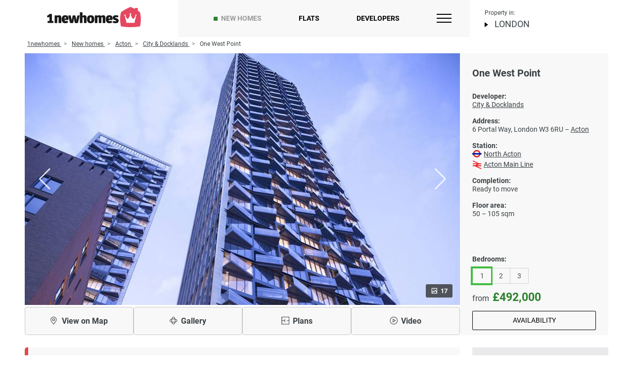

--- FILE ---
content_type: text/html; charset=UTF-8
request_url: https://1newhomes.com/one-west-point-london
body_size: 58884
content:
<!DOCTYPE html>
<html lang="en-GB">
<head>
    <meta charset="UTF-8">
    

    <title>One West Point | Apartments in Acton, W3 London</title>



        <meta name="description" content="One West Point for sale by City & Docklands – New flats in Acton. ▶ Price from £492,000. Download Brochure. 6 Portal Way, London W3 6RU.">
    <meta property="og:description" content="One West Point for sale by City & Docklands – New flats in Acton. ▶ Price from £492,000. Download Brochure. 6 Portal Way, London W3 6RU."/>


    
                <meta property="og:image" content="https://1newhomes.com/assets/cities/spb/houses/city-and-docklands-london/one-west-point-london/1-5.jpg" />
                        <meta property="og:url" content="https://1newhomes.com/one-west-point-london" />
                <meta property="og:title" content="One West Point" />
        <meta property="og:type" content="website" />
    
    <base href="https://1newhomes.com/">
    <meta name="viewport" content="width=device-width, initial-scale=1.0">
    <meta name="format-detection" content="telephone=no">
    <meta http-equiv="x-ua-compatible" content="ie=edge">

            <link rel="canonical" href="https://1newhomes.com/one-west-point-london">
    
    <link rel="shortcut icon" href="/assets/template/img/apple-touch-icon-1.png" />
    <link rel="apple-touch-icon" sizes="152x152" href="/assets/template/img/apple-touch-icon-1.png">

    
    <style>
        .ct-double-octave:after,.ct-major-eleventh:after,.ct-major-second:after,.ct-major-seventh:after,.ct-major-sixth:after,.ct-major-tenth:after,.ct-major-third:after,.ct-major-twelfth:after,.ct-minor-second:after,.ct-minor-seventh:after,.ct-minor-sixth:after,.ct-minor-third:after,.ct-octave:after,.ct-perfect-fifth:after,.ct-perfect-fourth:after,.ct-square:after{ content:"";clear:both}.ct-label{ fill:rgba(0,0,0,.4);color:rgba(0,0,0,.4);font-size:.75rem;line-height:1}.ct-grid-background,.ct-line{ fill:none}.ct-chart-bar .ct-label,.ct-chart-line .ct-label{ display:block;display:-webkit-box;display:-moz-box;display:-ms-flexbox;display:-webkit-flex;display:flex}.ct-chart-donut .ct-label,.ct-chart-pie .ct-label{ dominant-baseline:central}.ct-label.ct-horizontal.ct-end,.ct-label.ct-horizontal.ct-start{ -webkit-box-align:flex-end;-webkit-align-items:flex-end;-ms-flex-align:flex-end;align-items:flex-end;-webkit-box-pack:flex-start;-webkit-justify-content:flex-start;-ms-flex-pack:flex-start;justify-content:flex-start;text-align:left;text-anchor:start}.ct-label.ct-horizontal.ct-end{ -webkit-box-align:flex-start;-webkit-align-items:flex-start;-ms-flex-align:flex-start;align-items:flex-start}.ct-chart-bar.ct-horizontal-bars .ct-label.ct-horizontal.ct-start,.ct-label.ct-vertical.ct-end,.ct-label.ct-vertical.ct-start{ -webkit-box-align:flex-end;-webkit-align-items:flex-end;-ms-flex-align:flex-end;align-items:flex-end;-webkit-box-pack:flex-end;-webkit-justify-content:flex-end;-ms-flex-pack:flex-end;justify-content:flex-end;text-align:right;text-anchor:end}.ct-chart-bar.ct-horizontal-bars .ct-label.ct-horizontal.ct-start,.ct-label.ct-vertical.ct-end{ -webkit-box-pack:flex-start;-webkit-justify-content:flex-start;-ms-flex-pack:flex-start;justify-content:flex-start;text-align:left;text-anchor:start}.ct-chart-bar .ct-label.ct-horizontal.ct-end,.ct-chart-bar .ct-label.ct-horizontal.ct-start,.ct-chart-bar.ct-horizontal-bars .ct-label.ct-horizontal.ct-end{ -webkit-box-align:flex-end;-webkit-align-items:flex-end;-ms-flex-align:flex-end;align-items:flex-end;-webkit-box-pack:center;-webkit-justify-content:center;-ms-flex-pack:center;justify-content:center;text-align:center;text-anchor:start}.ct-chart-bar .ct-label.ct-horizontal.ct-end,.ct-chart-bar.ct-horizontal-bars .ct-label.ct-horizontal.ct-end{ -webkit-box-align:flex-start;-webkit-align-items:flex-start;-ms-flex-align:flex-start;align-items:flex-start}.ct-chart-bar.ct-horizontal-bars .ct-label.ct-horizontal.ct-end{ -webkit-box-pack:flex-start;-webkit-justify-content:flex-start;-ms-flex-pack:flex-start;justify-content:flex-start;text-align:left}.ct-chart-bar.ct-horizontal-bars .ct-label.ct-vertical.ct-end,.ct-chart-bar.ct-horizontal-bars .ct-label.ct-vertical.ct-start{ -webkit-box-align:center;-webkit-align-items:center;-ms-flex-align:center;align-items:center;-webkit-box-pack:flex-end;-webkit-justify-content:flex-end;-ms-flex-pack:flex-end;justify-content:flex-end;text-align:right;text-anchor:end}.ct-chart-bar.ct-horizontal-bars .ct-label.ct-vertical.ct-end{ -webkit-box-pack:flex-start;-webkit-justify-content:flex-start;-ms-flex-pack:flex-start;justify-content:flex-start;text-align:left}.ct-grid{ stroke:rgba(0,0,0,.2);stroke-width:1px;stroke-dasharray:2px}.ct-point{ stroke-width:10px;stroke-linecap:round}.ct-line{ stroke-width:4px}.ct-area{ stroke:none;fill-opacity:.1}.ct-bar{ fill:none;stroke-width:10px}.ct-slice-donut{ fill:none;stroke-width:60px}.ct-series-a .ct-bar,.ct-series-a .ct-line,.ct-series-a .ct-point,.ct-series-a .ct-slice-donut{ stroke:#d70206}.ct-series-a .ct-area,.ct-series-a .ct-slice-donut-solid,.ct-series-a .ct-slice-pie{ fill:#d70206}.ct-series-b .ct-bar,.ct-series-b .ct-line,.ct-series-b .ct-point,.ct-series-b .ct-slice-donut{ stroke:#f05b4f}.ct-series-b .ct-area,.ct-series-b .ct-slice-donut-solid,.ct-series-b .ct-slice-pie{ fill:#f05b4f}.ct-series-c .ct-bar,.ct-series-c .ct-line,.ct-series-c .ct-point,.ct-series-c .ct-slice-donut{ stroke:#f4c63d}.ct-series-c .ct-area,.ct-series-c .ct-slice-donut-solid,.ct-series-c .ct-slice-pie{ fill:#f4c63d}.ct-series-d .ct-bar,.ct-series-d .ct-line,.ct-series-d .ct-point,.ct-series-d .ct-slice-donut{ stroke:#d17905}.ct-series-d .ct-area,.ct-series-d .ct-slice-donut-solid,.ct-series-d .ct-slice-pie{ fill:#d17905}.ct-series-e .ct-bar,.ct-series-e .ct-line,.ct-series-e .ct-point,.ct-series-e .ct-slice-donut{ stroke:#453d3f}.ct-series-e .ct-area,.ct-series-e .ct-slice-donut-solid,.ct-series-e .ct-slice-pie{ fill:#453d3f}.ct-series-f .ct-bar,.ct-series-f .ct-line,.ct-series-f .ct-point,.ct-series-f .ct-slice-donut{ stroke:#59922b}.ct-series-f .ct-area,.ct-series-f .ct-slice-donut-solid,.ct-series-f .ct-slice-pie{ fill:#59922b}.ct-series-g .ct-bar,.ct-series-g .ct-line,.ct-series-g .ct-point,.ct-series-g .ct-slice-donut{ stroke:#0544d3}.ct-series-g .ct-area,.ct-series-g .ct-slice-donut-solid,.ct-series-g .ct-slice-pie{ fill:#0544d3}.ct-series-h .ct-bar,.ct-series-h .ct-line,.ct-series-h .ct-point,.ct-series-h .ct-slice-donut{ stroke:#6b0392}.ct-series-h .ct-area,.ct-series-h .ct-slice-donut-solid,.ct-series-h .ct-slice-pie{ fill:#6b0392}.ct-series-i .ct-bar,.ct-series-i .ct-line,.ct-series-i .ct-point,.ct-series-i .ct-slice-donut{ stroke:#f05b4f}.ct-series-i .ct-area,.ct-series-i .ct-slice-donut-solid,.ct-series-i .ct-slice-pie{ fill:#f05b4f}.ct-series-j .ct-bar,.ct-series-j .ct-line,.ct-series-j .ct-point,.ct-series-j .ct-slice-donut{ stroke:#dda458}.ct-series-j .ct-area,.ct-series-j .ct-slice-donut-solid,.ct-series-j .ct-slice-pie{ fill:#dda458}.ct-series-k .ct-bar,.ct-series-k .ct-line,.ct-series-k .ct-point,.ct-series-k .ct-slice-donut{ stroke:#eacf7d}.ct-series-k .ct-area,.ct-series-k .ct-slice-donut-solid,.ct-series-k .ct-slice-pie{ fill:#eacf7d}.ct-series-l .ct-bar,.ct-series-l .ct-line,.ct-series-l .ct-point,.ct-series-l .ct-slice-donut{ stroke:#86797d}.ct-series-l .ct-area,.ct-series-l .ct-slice-donut-solid,.ct-series-l .ct-slice-pie{ fill:#86797d}.ct-series-m .ct-bar,.ct-series-m .ct-line,.ct-series-m .ct-point,.ct-series-m .ct-slice-donut{ stroke:#b2c326}.ct-series-m .ct-area,.ct-series-m .ct-slice-donut-solid,.ct-series-m .ct-slice-pie{ fill:#b2c326}.ct-series-n .ct-bar,.ct-series-n .ct-line,.ct-series-n .ct-point,.ct-series-n .ct-slice-donut{ stroke:#6188e2}.ct-series-n .ct-area,.ct-series-n .ct-slice-donut-solid,.ct-series-n .ct-slice-pie{ fill:#6188e2}.ct-series-o .ct-bar,.ct-series-o .ct-line,.ct-series-o .ct-point,.ct-series-o .ct-slice-donut{ stroke:#a748ca}.ct-series-o .ct-area,.ct-series-o .ct-slice-donut-solid,.ct-series-o .ct-slice-pie{ fill:#a748ca}.ct-double-octave,.ct-golden-section,.ct-major-eleventh,.ct-major-second,.ct-major-seventh,.ct-major-sixth,.ct-major-tenth,.ct-major-third,.ct-major-twelfth,.ct-minor-second,.ct-minor-seventh,.ct-minor-sixth,.ct-minor-third,.ct-octave,.ct-perfect-fifth,.ct-perfect-fourth,.ct-square{ display:block;position:relative;width:100%}.ct-square:before{ display:block;float:left;content:"";width:0;height:0;padding-bottom:100%}.ct-square:after{ display:table}.ct-double-octave>svg,.ct-golden-section>svg,.ct-major-eleventh>svg,.ct-major-second>svg,.ct-major-seventh>svg,.ct-major-sixth>svg,.ct-major-tenth>svg,.ct-major-third>svg,.ct-major-twelfth>svg,.ct-minor-second>svg,.ct-minor-seventh>svg,.ct-minor-sixth>svg,.ct-minor-third>svg,.ct-octave>svg,.ct-perfect-fifth>svg,.ct-perfect-fourth>svg,.ct-square>svg{ display:block;position:absolute;top:0;left:0}.ct-minor-second:before{ display:block;float:left;content:"";width:0;height:0;padding-bottom:93.75%}.ct-minor-second:after{ display:table}.ct-major-second:before{ display:block;float:left;content:"";width:0;height:0;padding-bottom:88.88888889%}.ct-major-second:after{ display:table}.ct-minor-third:before{ display:block;float:left;content:"";width:0;height:0;padding-bottom:83.33333333%}.ct-minor-third:after{ display:table}.ct-major-third:before{ display:block;float:left;content:"";width:0;height:0;padding-bottom:80%}.ct-major-third:after{ display:table}.ct-perfect-fourth:before{ display:block;float:left;content:"";width:0;height:0;padding-bottom:75%}.ct-perfect-fourth:after{ display:table}.ct-perfect-fifth:before{ display:block;float:left;content:"";width:0;height:0;padding-bottom:66.66666667%}.ct-perfect-fifth:after{ display:table}.ct-minor-sixth:before{ display:block;float:left;content:"";width:0;height:0;padding-bottom:62.5%}.ct-minor-sixth:after{ display:table}.ct-golden-section:before{ display:block;float:left;content:"";width:0;height:0;padding-bottom:61.80469716%}.ct-golden-section:after{ content:"";display:table;clear:both}.ct-major-sixth:before{ display:block;float:left;content:"";width:0;height:0;padding-bottom:60%}.ct-major-sixth:after{ display:table}.ct-minor-seventh:before{ display:block;float:left;content:"";width:0;height:0;padding-bottom:56.25%}.ct-minor-seventh:after{ display:table}.ct-major-seventh:before{ display:block;float:left;content:"";width:0;height:0;padding-bottom:53.33333333%}.ct-major-seventh:after{ display:table}.ct-octave:before{ display:block;float:left;content:"";width:0;height:0;padding-bottom:50%}.ct-octave:after{ display:table}.ct-major-tenth:before{ display:block;float:left;content:"";width:0;height:0;padding-bottom:40%}.ct-major-tenth:after{ display:table}.ct-major-eleventh:before{ display:block;float:left;content:"";width:0;height:0;padding-bottom:37.5%}.ct-major-eleventh:after{ display:table}.ct-major-twelfth:before{ display:block;float:left;content:"";width:0;height:0;padding-bottom:33.33333333%}.ct-major-twelfth:after{ display:table}.ct-double-octave:before{ display:block;float:left;content:"";width:0;height:0;padding-bottom:25%}.ct-double-octave:after{ display:table}
.iti{ position:relative;display:inline-block}.iti *{ box-sizing:border-box;-moz-box-sizing:border-box}.iti__hide{ display:none}.iti__v-hide{ visibility:hidden}.iti input,.iti input[type=tel],.iti input[type=text]{ position:relative;z-index:0;margin-top:0!important;margin-bottom:0!important;padding-right:36px;margin-right:0}.iti__flag-container{ position:absolute;top:0;bottom:0;right:0;padding:1px}.iti__selected-flag{ z-index:1;position:relative;display:flex;align-items:center;height:100%;padding:0 6px 0 8px}.iti__arrow{ margin-left:6px;width:0;height:0;border-left:3px solid transparent;border-right:3px solid transparent;border-top:4px solid #555}.iti__arrow--up{ border-top:none;border-bottom:4px solid #555}.iti__country-list{ position:absolute;z-index:2;list-style:none;text-align:left;padding:0;margin:0 0 0 -1px;box-shadow:1px 1px 4px rgba(0,0,0,.2);background-color:#fff;border:1px solid #ccc;white-space:nowrap;max-height:170px;max-width:327px;overflow-y:scroll;-webkit-overflow-scrolling:touch}.iti__country-list--dropup{ bottom:100%;margin-bottom:-1px}@media (max-width:500px){ .iti__country-list{ white-space:normal}}.iti__flag-box{ display:inline-block;width:20px}.iti__divider{ padding-bottom:5px;margin-bottom:5px;border-bottom:1px solid #ccc}.iti__country{ padding:5px 10px;outline:0}.iti__dial-code{ color:#999}.iti--allow-dropdown .iti__flag-container:hover .iti__selected-flag,.iti__country.iti__highlight{ background-color:rgba(0,0,0,.05)}.iti__country-name,.iti__dial-code,.iti__flag-box{ vertical-align:middle}.iti__country-name,.iti__flag-box{ margin-right:6px}.iti--allow-dropdown input,.iti--allow-dropdown input[type=tel],.iti--allow-dropdown input[type=text],.iti--separate-dial-code input,.iti--separate-dial-code input[type=tel],.iti--separate-dial-code input[type=text]{ padding-right:6px;padding-left:52px;margin-left:0;width:100%}.iti--allow-dropdown .iti__flag-container,.iti--separate-dial-code .iti__flag-container{ right:auto;left:0}.iti--allow-dropdown .iti__flag-container:hover{ cursor:pointer}.iti--allow-dropdown input[disabled]+.iti__flag-container:hover,.iti--allow-dropdown input[readonly]+.iti__flag-container:hover{ cursor:default}.iti--allow-dropdown input[disabled]+.iti__flag-container:hover .iti__selected-flag,.iti--allow-dropdown input[readonly]+.iti__flag-container:hover .iti__selected-flag{ background-color:transparent}.iti--separate-dial-code .iti__selected-flag{ background-color:rgba(0,0,0,.05)}.iti--separate-dial-code .iti__selected-dial-code{ margin-left:6px}.iti--container{ position:absolute;top:-1000px;left:-1000px;z-index:1060;padding:1px}.iti--container:hover{ cursor:pointer}.iti-mobile .iti--container{ top:30px;bottom:30px;left:30px;right:30px;position:fixed}.iti-mobile .iti__country-list{ max-height:100%;width:100%}.iti-mobile .iti__country{ padding:10px;line-height:1.5em}.iti__flag{ width:20px}.iti__flag.iti__be{ width:18px}.iti__flag.iti__ch{ width:15px}.iti__flag.iti__mc{ width:19px}.iti__flag.iti__ne{ width:18px}.iti__flag.iti__np{ width:13px}.iti__flag.iti__va{ width:15px}@media (-webkit-min-device-pixel-ratio:2),(min-resolution:192dpi){ .iti__flag{ background-size:5652px 15px}}.iti__flag.iti__ac{ height:10px;background-position:0 0}.iti__flag.iti__ad{ height:14px;background-position:-22px 0}.iti__flag.iti__ae{ height:10px;background-position:-44px 0}.iti__flag.iti__af{ height:14px;background-position:-66px 0}.iti__flag.iti__ag{ height:14px;background-position:-88px 0}.iti__flag.iti__ai{ height:10px;background-position:-110px 0}.iti__flag.iti__al{ height:15px;background-position:-132px 0}.iti__flag.iti__am{ height:10px;background-position:-154px 0}.iti__flag.iti__ao{ height:14px;background-position:-176px 0}.iti__flag.iti__aq{ height:14px;background-position:-198px 0}.iti__flag.iti__ar{ height:13px;background-position:-220px 0}.iti__flag.iti__as{ height:10px;background-position:-242px 0}.iti__flag.iti__at{ height:14px;background-position:-264px 0}.iti__flag.iti__au{ height:10px;background-position:-286px 0}.iti__flag.iti__aw{ height:14px;background-position:-308px 0}.iti__flag.iti__ax{ height:13px;background-position:-330px 0}.iti__flag.iti__az{ height:10px;background-position:-352px 0}.iti__flag.iti__ba{ height:10px;background-position:-374px 0}.iti__flag.iti__bb{ height:14px;background-position:-396px 0}.iti__flag.iti__bd{ height:12px;background-position:-418px 0}.iti__flag.iti__be{ height:15px;background-position:-440px 0}.iti__flag.iti__bf{ height:14px;background-position:-460px 0}.iti__flag.iti__bg{ height:12px;background-position:-482px 0}.iti__flag.iti__bh{ height:12px;background-position:-504px 0}.iti__flag.iti__bi{ height:12px;background-position:-526px 0}.iti__flag.iti__bj{ height:14px;background-position:-548px 0}.iti__flag.iti__bl{ height:14px;background-position:-570px 0}.iti__flag.iti__bm{ height:10px;background-position:-592px 0}.iti__flag.iti__bn{ height:10px;background-position:-614px 0}.iti__flag.iti__bo{ height:14px;background-position:-636px 0}.iti__flag.iti__bq{ height:14px;background-position:-658px 0}.iti__flag.iti__br{ height:14px;background-position:-680px 0}.iti__flag.iti__bs{ height:10px;background-position:-702px 0}.iti__flag.iti__bt{ height:14px;background-position:-724px 0}.iti__flag.iti__bv{ height:15px;background-position:-746px 0}.iti__flag.iti__bw{ height:14px;background-position:-768px 0}.iti__flag.iti__by{ height:10px;background-position:-790px 0}.iti__flag.iti__bz{ height:14px;background-position:-812px 0}.iti__flag.iti__ca{ height:10px;background-position:-834px 0}.iti__flag.iti__cc{ height:10px;background-position:-856px 0}.iti__flag.iti__cd{ height:15px;background-position:-878px 0}.iti__flag.iti__cf{ height:14px;background-position:-900px 0}.iti__flag.iti__cg{ height:14px;background-position:-922px 0}.iti__flag.iti__ch{ height:15px;background-position:-944px 0}.iti__flag.iti__ci{ height:14px;background-position:-961px 0}.iti__flag.iti__ck{ height:10px;background-position:-983px 0}.iti__flag.iti__cl{ height:14px;background-position:-1005px 0}.iti__flag.iti__cm{ height:14px;background-position:-1027px 0}.iti__flag.iti__cn{ height:14px;background-position:-1049px 0}.iti__flag.iti__co{ height:14px;background-position:-1071px 0}.iti__flag.iti__cp{ height:14px;background-position:-1093px 0}.iti__flag.iti__cr{ height:12px;background-position:-1115px 0}.iti__flag.iti__cu{ height:10px;background-position:-1137px 0}.iti__flag.iti__cv{ height:12px;background-position:-1159px 0}.iti__flag.iti__cw{ height:14px;background-position:-1181px 0}.iti__flag.iti__cx{ height:10px;background-position:-1203px 0}.iti__flag.iti__cy{ height:14px;background-position:-1225px 0}.iti__flag.iti__cz{ height:14px;background-position:-1247px 0}.iti__flag.iti__de{ height:12px;background-position:-1269px 0}.iti__flag.iti__dg{ height:10px;background-position:-1291px 0}.iti__flag.iti__dj{ height:14px;background-position:-1313px 0}.iti__flag.iti__dk{ height:15px;background-position:-1335px 0}.iti__flag.iti__dm{ height:10px;background-position:-1357px 0}.iti__flag.iti__do{ height:14px;background-position:-1379px 0}.iti__flag.iti__dz{ height:14px;background-position:-1401px 0}.iti__flag.iti__ea{ height:14px;background-position:-1423px 0}.iti__flag.iti__ec{ height:14px;background-position:-1445px 0}.iti__flag.iti__ee{ height:13px;background-position:-1467px 0}.iti__flag.iti__eg{ height:14px;background-position:-1489px 0}.iti__flag.iti__eh{ height:10px;background-position:-1511px 0}.iti__flag.iti__er{ height:10px;background-position:-1533px 0}.iti__flag.iti__es{ height:14px;background-position:-1555px 0}.iti__flag.iti__et{ height:10px;background-position:-1577px 0}.iti__flag.iti__eu{ height:14px;background-position:-1599px 0}.iti__flag.iti__fi{ height:12px;background-position:-1621px 0}.iti__flag.iti__fj{ height:10px;background-position:-1643px 0}.iti__flag.iti__fk{ height:10px;background-position:-1665px 0}.iti__flag.iti__fm{ height:11px;background-position:-1687px 0}.iti__flag.iti__fo{ height:15px;background-position:-1709px 0}.iti__flag.iti__fr{ height:14px;background-position:-1731px 0}.iti__flag.iti__ga{ height:15px;background-position:-1753px 0}.iti__flag.iti__gb{ height:10px;background-position:-1775px 0}.iti__flag.iti__gd{ height:12px;background-position:-1797px 0}.iti__flag.iti__ge{ height:14px;background-position:-1819px 0}.iti__flag.iti__gf{ height:14px;background-position:-1841px 0}.iti__flag.iti__gg{ height:14px;background-position:-1863px 0}.iti__flag.iti__gh{ height:14px;background-position:-1885px 0}.iti__flag.iti__gi{ height:10px;background-position:-1907px 0}.iti__flag.iti__gl{ height:14px;background-position:-1929px 0}.iti__flag.iti__gm{ height:14px;background-position:-1951px 0}.iti__flag.iti__gn{ height:14px;background-position:-1973px 0}.iti__flag.iti__gp{ height:14px;background-position:-1995px 0}.iti__flag.iti__gq{ height:14px;background-position:-2017px 0}.iti__flag.iti__gr{ height:14px;background-position:-2039px 0}.iti__flag.iti__gs{ height:10px;background-position:-2061px 0}.iti__flag.iti__gt{ height:13px;background-position:-2083px 0}.iti__flag.iti__gu{ height:11px;background-position:-2105px 0}.iti__flag.iti__gw{ height:10px;background-position:-2127px 0}.iti__flag.iti__gy{ height:12px;background-position:-2149px 0}.iti__flag.iti__hk{ height:14px;background-position:-2171px 0}.iti__flag.iti__hm{ height:10px;background-position:-2193px 0}.iti__flag.iti__hn{ height:10px;background-position:-2215px 0}.iti__flag.iti__hr{ height:10px;background-position:-2237px 0}.iti__flag.iti__ht{ height:12px;background-position:-2259px 0}.iti__flag.iti__hu{ height:10px;background-position:-2281px 0}.iti__flag.iti__ic{ height:14px;background-position:-2303px 0}.iti__flag.iti__id{ height:14px;background-position:-2325px 0}.iti__flag.iti__ie{ height:10px;background-position:-2347px 0}.iti__flag.iti__il{ height:15px;background-position:-2369px 0}.iti__flag.iti__im{ height:10px;background-position:-2391px 0}.iti__flag.iti__in{ height:14px;background-position:-2413px 0}.iti__flag.iti__io{ height:10px;background-position:-2435px 0}.iti__flag.iti__iq{ height:14px;background-position:-2457px 0}.iti__flag.iti__ir{ height:12px;background-position:-2479px 0}.iti__flag.iti__is{ height:15px;background-position:-2501px 0}.iti__flag.iti__it{ height:14px;background-position:-2523px 0}.iti__flag.iti__je{ height:12px;background-position:-2545px 0}.iti__flag.iti__jm{ height:10px;background-position:-2567px 0}.iti__flag.iti__jo{ height:10px;background-position:-2589px 0}.iti__flag.iti__jp{ height:14px;background-position:-2611px 0}.iti__flag.iti__ke{ height:14px;background-position:-2633px 0}.iti__flag.iti__kg{ height:12px;background-position:-2655px 0}.iti__flag.iti__kh{ height:13px;background-position:-2677px 0}.iti__flag.iti__ki{ height:10px;background-position:-2699px 0}.iti__flag.iti__km{ height:12px;background-position:-2721px 0}.iti__flag.iti__kn{ height:14px;background-position:-2743px 0}.iti__flag.iti__kp{ height:10px;background-position:-2765px 0}.iti__flag.iti__kr{ height:14px;background-position:-2787px 0}.iti__flag.iti__kw{ height:10px;background-position:-2809px 0}.iti__flag.iti__ky{ height:10px;background-position:-2831px 0}.iti__flag.iti__kz{ height:10px;background-position:-2853px 0}.iti__flag.iti__la{ height:14px;background-position:-2875px 0}.iti__flag.iti__lb{ height:14px;background-position:-2897px 0}.iti__flag.iti__lc{ height:10px;background-position:-2919px 0}.iti__flag.iti__li{ height:12px;background-position:-2941px 0}.iti__flag.iti__lk{ height:10px;background-position:-2963px 0}.iti__flag.iti__lr{ height:11px;background-position:-2985px 0}.iti__flag.iti__ls{ height:14px;background-position:-3007px 0}.iti__flag.iti__lt{ height:12px;background-position:-3029px 0}.iti__flag.iti__lu{ height:12px;background-position:-3051px 0}.iti__flag.iti__lv{ height:10px;background-position:-3073px 0}.iti__flag.iti__ly{ height:10px;background-position:-3095px 0}.iti__flag.iti__ma{ height:14px;background-position:-3117px 0}.iti__flag.iti__mc{ height:15px;background-position:-3139px 0}.iti__flag.iti__md{ height:10px;background-position:-3160px 0}.iti__flag.iti__me{ height:10px;background-position:-3182px 0}.iti__flag.iti__mf{ height:14px;background-position:-3204px 0}.iti__flag.iti__mg{ height:14px;background-position:-3226px 0}.iti__flag.iti__mh{ height:11px;background-position:-3248px 0}.iti__flag.iti__mk{ height:10px;background-position:-3270px 0}.iti__flag.iti__ml{ height:14px;background-position:-3292px 0}.iti__flag.iti__mm{ height:14px;background-position:-3314px 0}.iti__flag.iti__mn{ height:10px;background-position:-3336px 0}.iti__flag.iti__mo{ height:14px;background-position:-3358px 0}.iti__flag.iti__mp{ height:10px;background-position:-3380px 0}.iti__flag.iti__mq{ height:14px;background-position:-3402px 0}.iti__flag.iti__mr{ height:14px;background-position:-3424px 0}.iti__flag.iti__ms{ height:10px;background-position:-3446px 0}.iti__flag.iti__mt{ height:14px;background-position:-3468px 0}.iti__flag.iti__mu{ height:14px;background-position:-3490px 0}.iti__flag.iti__mv{ height:14px;background-position:-3512px 0}.iti__flag.iti__mw{ height:14px;background-position:-3534px 0}.iti__flag.iti__mx{ height:12px;background-position:-3556px 0}.iti__flag.iti__my{ height:10px;background-position:-3578px 0}.iti__flag.iti__mz{ height:14px;background-position:-3600px 0}.iti__flag.iti__na{ height:14px;background-position:-3622px 0}.iti__flag.iti__nc{ height:10px;background-position:-3644px 0}.iti__flag.iti__ne{ height:15px;background-position:-3666px 0}.iti__flag.iti__nf{ height:10px;background-position:-3686px 0}.iti__flag.iti__ng{ height:10px;background-position:-3708px 0}.iti__flag.iti__ni{ height:12px;background-position:-3730px 0}.iti__flag.iti__nl{ height:14px;background-position:-3752px 0}.iti__flag.iti__no{ height:15px;background-position:-3774px 0}.iti__flag.iti__np{ height:15px;background-position:-3796px 0}.iti__flag.iti__nr{ height:10px;background-position:-3811px 0}.iti__flag.iti__nu{ height:10px;background-position:-3833px 0}.iti__flag.iti__nz{ height:10px;background-position:-3855px 0}.iti__flag.iti__om{ height:10px;background-position:-3877px 0}.iti__flag.iti__pa{ height:14px;background-position:-3899px 0}.iti__flag.iti__pe{ height:14px;background-position:-3921px 0}.iti__flag.iti__pf{ height:14px;background-position:-3943px 0}.iti__flag.iti__pg{ height:15px;background-position:-3965px 0}.iti__flag.iti__ph{ height:10px;background-position:-3987px 0}.iti__flag.iti__pk{ height:14px;background-position:-4009px 0}.iti__flag.iti__pl{ height:13px;background-position:-4031px 0}.iti__flag.iti__pm{ height:14px;background-position:-4053px 0}.iti__flag.iti__pn{ height:10px;background-position:-4075px 0}.iti__flag.iti__pr{ height:14px;background-position:-4097px 0}.iti__flag.iti__ps{ height:10px;background-position:-4119px 0}.iti__flag.iti__pt{ height:14px;background-position:-4141px 0}.iti__flag.iti__pw{ height:13px;background-position:-4163px 0}.iti__flag.iti__py{ height:11px;background-position:-4185px 0}.iti__flag.iti__qa{ height:8px;background-position:-4207px 0}.iti__flag.iti__re{ height:14px;background-position:-4229px 0}.iti__flag.iti__ro{ height:14px;background-position:-4251px 0}.iti__flag.iti__rs{ height:14px;background-position:-4273px 0}.iti__flag.iti__ru{ height:14px;background-position:-4295px 0}.iti__flag.iti__rw{ height:14px;background-position:-4317px 0}.iti__flag.iti__sa{ height:14px;background-position:-4339px 0}.iti__flag.iti__sb{ height:10px;background-position:-4361px 0}.iti__flag.iti__sc{ height:10px;background-position:-4383px 0}.iti__flag.iti__sd{ height:10px;background-position:-4405px 0}.iti__flag.iti__se{ height:13px;background-position:-4427px 0}.iti__flag.iti__sg{ height:14px;background-position:-4449px 0}.iti__flag.iti__sh{ height:10px;background-position:-4471px 0}.iti__flag.iti__si{ height:10px;background-position:-4493px 0}.iti__flag.iti__sj{ height:15px;background-position:-4515px 0}.iti__flag.iti__sk{ height:14px;background-position:-4537px 0}.iti__flag.iti__sl{ height:14px;background-position:-4559px 0}.iti__flag.iti__sm{ height:15px;background-position:-4581px 0}.iti__flag.iti__sn{ height:14px;background-position:-4603px 0}.iti__flag.iti__so{ height:14px;background-position:-4625px 0}.iti__flag.iti__sr{ height:14px;background-position:-4647px 0}.iti__flag.iti__ss{ height:10px;background-position:-4669px 0}.iti__flag.iti__st{ height:10px;background-position:-4691px 0}.iti__flag.iti__sv{ height:12px;background-position:-4713px 0}.iti__flag.iti__sx{ height:14px;background-position:-4735px 0}.iti__flag.iti__sy{ height:14px;background-position:-4757px 0}.iti__flag.iti__sz{ height:14px;background-position:-4779px 0}.iti__flag.iti__ta{ height:10px;background-position:-4801px 0}.iti__flag.iti__tc{ height:10px;background-position:-4823px 0}.iti__flag.iti__td{ height:14px;background-position:-4845px 0}.iti__flag.iti__tf{ height:14px;background-position:-4867px 0}.iti__flag.iti__tg{ height:13px;background-position:-4889px 0}.iti__flag.iti__th{ height:14px;background-position:-4911px 0}.iti__flag.iti__tj{ height:10px;background-position:-4933px 0}.iti__flag.iti__tk{ height:10px;background-position:-4955px 0}.iti__flag.iti__tl{ height:10px;background-position:-4977px 0}.iti__flag.iti__tm{ height:14px;background-position:-4999px 0}.iti__flag.iti__tn{ height:14px;background-position:-5021px 0}.iti__flag.iti__to{ height:10px;background-position:-5043px 0}.iti__flag.iti__tr{ height:14px;background-position:-5065px 0}.iti__flag.iti__tt{ height:12px;background-position:-5087px 0}.iti__flag.iti__tv{ height:10px;background-position:-5109px 0}.iti__flag.iti__tw{ height:14px;background-position:-5131px 0}.iti__flag.iti__tz{ height:14px;background-position:-5153px 0}.iti__flag.iti__ua{ height:14px;background-position:-5175px 0}.iti__flag.iti__ug{ height:14px;background-position:-5197px 0}.iti__flag.iti__um{ height:11px;background-position:-5219px 0}.iti__flag.iti__un{ height:14px;background-position:-5241px 0}.iti__flag.iti__us{ height:11px;background-position:-5263px 0}.iti__flag.iti__uy{ height:14px;background-position:-5285px 0}.iti__flag.iti__uz{ height:10px;background-position:-5307px 0}.iti__flag.iti__va{ height:15px;background-position:-5329px 0}.iti__flag.iti__vc{ height:14px;background-position:-5346px 0}.iti__flag.iti__ve{ height:14px;background-position:-5368px 0}.iti__flag.iti__vg{ height:10px;background-position:-5390px 0}.iti__flag.iti__vi{ height:14px;background-position:-5412px 0}.iti__flag.iti__vn{ height:14px;background-position:-5434px 0}.iti__flag.iti__vu{ height:12px;background-position:-5456px 0}.iti__flag.iti__wf{ height:14px;background-position:-5478px 0}.iti__flag.iti__ws{ height:10px;background-position:-5500px 0}.iti__flag,.iti__flag.iti__xk{ height:15px;background-position:-5522px 0}.iti__flag.iti__ye{ height:14px;background-position:-5544px 0}.iti__flag.iti__yt{ height:14px;background-position:-5566px 0}.iti__flag.iti__za{ height:14px;background-position:-5588px 0}.iti__flag.iti__zm{ height:14px;background-position:-5610px 0}.iti__flag.iti__zw{ height:10px;background-position:-5632px 0}.iti__flag{ box-shadow:0 0 1px 0 #888;background-image:url(/assets/template/turbo/img/flags.png);background-repeat:no-repeat;background-color:#dbdbdb;background-position:20px 0}@media (-webkit-min-device-pixel-ratio:2),(min-resolution:192dpi){ .iti__flag{ background-image:url(/assets/template/turbo/img/flags@2x.png)}}.iti__flag.iti__np{ background-color:transparent}
/*!Ion.RangeSlider, 2.3.0, Â© Denis Ineshin, 2010 - 2018, IonDen.com, Build date: 2018-12-11 23:23:51*/
.irs,.irs-line{ position:relative;display:block}.irs{ -webkit-touch-callout:none;-webkit-user-select:none;-khtml-user-select:none;-moz-user-select:none;-ms-user-select:none;user-select:none;font-size:12px;font-family:Arial,sans-serif}.irs-line{ overflow:hidden;outline:0!important}.irs-bar,.irs-shadow{ position:absolute;display:block;left:0;width:0}.irs-shadow{ display:none}.irs-handle{ box-sizing:border-box;z-index:1}.irs-handle.type_last{ z-index:2}.irs-handle,.irs-max,.irs-min{ position:absolute;display:block;cursor:default}.irs-min{ left:0}.irs-max{ right:0}.irs-from,.irs-single,.irs-to{ position:absolute;display:block;top:0;left:0;cursor:default;white-space:nowrap}.irs-grid{ position:absolute;display:none;bottom:0;left:0;width:100%;height:20px}.irs-with-grid .irs-grid{ display:block}.irs-grid-pol{ position:absolute;top:0;left:0;width:1px;height:8px;background:#000}.irs-grid-pol.small{ height:4px}.irs-grid-text{ position:absolute;bottom:0;left:0;white-space:nowrap;text-align:center;font-size:9px;line-height:9px;padding:0 3px;color:#000}.irs-disable-mask{ position:absolute;display:block;top:0;left:-1%;width:102%;height:100%;cursor:default;background:0 0;z-index:2}.lt-ie9 .irs-disable-mask{ background:#000;filter:alpha(opacity=0);cursor:not-allowed}.irs-disabled{ opacity:.4}.irs-hidden-input{ position:absolute!important;display:block!important;top:0!important;left:0!important;width:0!important;height:0!important;font-size:0!important;line-height:0!important;padding:0!important;margin:0!important;overflow:hidden;outline:0!important;z-index:-9999!important;background:0 0!important;border-style:solid!important;border-color:transparent!important}.irs--flat{ height:40px}.irs--flat.irs-with-grid{ height:60px}.irs--flat .irs-line{ top:25px;height:12px;background-color:#e1e4e9;border-radius:4px}.irs--flat .irs-bar{ top:25px;height:12px;background-color:#ed5565}.irs--flat .irs-bar--single{ border-radius:4px 0 0 4px}.irs--flat .irs-shadow{ height:1px;bottom:16px;background-color:#e1e4e9}.irs--flat .irs-handle{ top:22px;width:16px;height:18px;background-color:transparent}.irs--flat .irs-handle>i:first-child{ position:absolute;display:block;top:0;left:50%;width:2px;height:100%;margin-left:-1px;background-color:#da4453}.irs--flat .irs-handle.state_hover>i:first-child,.irs--flat .irs-handle:hover>i:first-child{ background-color:#a43540}.irs--flat .irs-max,.irs--flat .irs-min{ top:0;padding:1px 3px;color:#999;font-size:10px;line-height:1.333;text-shadow:none;background-color:#e1e4e9;border-radius:4px}.irs--flat .irs-from,.irs--flat .irs-single,.irs--flat .irs-to{ color:#fff;font-size:10px;line-height:1.333;text-shadow:none;padding:1px 5px;background-color:#ed5565;border-radius:4px}.irs--flat .irs-from:before,.irs--flat .irs-single:before,.irs--flat .irs-to:before{ position:absolute;display:block;content:"";bottom:-6px;left:50%;width:0;height:0;margin-left:-3px;overflow:hidden;border:3px solid transparent;border-top-color:#ed5565}.irs--flat .irs-grid-pol{ background-color:#e1e4e9}.irs--flat .irs-grid-text{ color:#999}.irs--big,.irs--modern{ height:55px}.irs--big.irs-with-grid{ height:70px}.irs--big .irs-line{ top:33px;height:12px;background-color:#fff;background:linear-gradient(to bottom,#ddd -50%,#fff 150%);border:1px solid #ccc;border-radius:12px}.irs--big .irs-bar{ top:33px;height:12px;background-color:#92bce0;border:1px solid #428bca;background:linear-gradient(to bottom,#fff 0,#428bca 30%,#b9d4ec 100%);box-shadow:inset 0 0 1px 1px rgba(255,255,255,.5)}.irs--big .irs-bar--single{ border-radius:12px 0 0 12px}.irs--big .irs-shadow{ height:1px;bottom:16px;background-color:rgba(66,139,202,.5)}.irs--big .irs-handle{ top:25px;width:30px;height:30px;border:1px solid rgba(0,0,0,.3);background-color:#cbcfd5;background:linear-gradient(to bottom,#fff 0,#b4b9be 30%,#fff 100%);box-shadow:1px 1px 2px rgba(0,0,0,.2),inset 0 0 3px 1px #fff;border-radius:30px}.irs--big .irs-handle.state_hover,.irs--big .irs-handle:hover{ border-color:rgba(0,0,0,.45);background-color:#939ba7;background:linear-gradient(to bottom,#fff 0,#919ba5 30%,#fff 100%)}.irs--big .irs-max,.irs--big .irs-min{ top:0;padding:1px 5px;color:#fff;text-shadow:none;background-color:#9f9f9f;border-radius:3px}.irs--big .irs-from,.irs--big .irs-single,.irs--big .irs-to{ color:#fff;text-shadow:none;padding:1px 5px;background-color:#428bca;background:linear-gradient(to bottom,#428bca 0,#3071a9 100%);border-radius:3px}.irs--big .irs-grid-pol{ background-color:#428bca}.irs--big .irs-grid-text{ color:#428bca}.irs--modern.irs-with-grid{ height:55px}.irs--modern .irs-line{ top:25px;height:5px;background-color:#d1d6e0;background:linear-gradient(to bottom,#e0e4ea 0,#d1d6e0 100%);border:1px solid #a3adc1;border-bottom-width:0;border-radius:5px}.irs--modern .irs-bar{ top:25px;height:5px;background:#20b426;background:linear-gradient(to bottom,#20b426 0,#18891d 100%)}.irs--modern .irs-bar--single{ border-radius:5px 0 0 5px}.irs--modern .irs-shadow{ height:1px;bottom:21px;background-color:rgba(209,214,224,.5)}.irs--modern .irs-handle{ top:37px;width:12px;height:13px;border:1px solid #a3adc1;border-top-width:0;box-shadow:1px 1px 1px rgba(0,0,0,.1);border-radius:0 0 3px 3px}.irs--modern .irs-handle>i:nth-child(1){ position:absolute;display:block;top:-4px;left:1px;width:6px;height:6px;border:1px solid #a3adc1;background:#fff;transform:rotate(45deg)}.irs--modern .irs-handle>i:nth-child(2){ position:absolute;display:block;box-sizing:border-box;top:0;left:0;width:10px;height:12px;background:#e9e6e6;background:linear-gradient(to bottom,#fff 0,#e9e6e6 100%);border-radius:0 0 3px 3px}.irs--modern .irs-handle>i:nth-child(3){ position:absolute;display:block;box-sizing:border-box;top:3px;left:3px;width:4px;height:5px;border-left:1px solid #a3adc1;border-right:1px solid #a3adc1}.irs--modern .irs-handle.state_hover,.irs--modern .irs-handle:hover{ border-color:#7685a2;background:#c3c7cd;background:linear-gradient(to bottom,#fff 0,#919ba5 30%,#fff 100%)}.irs--modern .irs-handle.state_hover>i:nth-child(1),.irs--modern .irs-handle:hover>i:nth-child(1){ border-color:#7685a2}.irs--modern .irs-handle.state_hover>i:nth-child(3),.irs--modern .irs-handle:hover>i:nth-child(3){ border-color:#48536a}.irs--modern .irs-max,.irs--modern .irs-min{ top:0;font-size:10px;line-height:1.333;text-shadow:none;padding:1px 5px;color:#fff;background-color:#d1d6e0;border-radius:5px}.irs--modern .irs-from,.irs--modern .irs-single,.irs--modern .irs-to{ font-size:10px;line-height:1.333;text-shadow:none;padding:1px 5px;background-color:#20b426;color:#fff;border-radius:5px}.irs--modern .irs-from:before,.irs--modern .irs-single:before,.irs--modern .irs-to:before{ position:absolute;display:block;content:"";bottom:-6px;left:50%;width:0;height:0;margin-left:-3px;overflow:hidden;border:3px solid transparent;border-top-color:#20b426}.irs--modern .irs-grid{ height:25px}.irs--modern .irs-grid-pol{ background-color:#dedede}.irs--modern .irs-grid-text{ color:silver;font-size:13px}.irs--sharp{ height:50px;font-size:12px;line-height:1}.irs--sharp.irs-with-grid{ height:57px}.irs--sharp .irs-line{ top:30px;height:2px;background-color:#000;border-radius:2px}.irs--sharp .irs-bar{ top:30px;height:2px;background-color:#ee22fa}.irs--sharp .irs-bar--single{ border-radius:2px 0 0 2px}.irs--sharp .irs-shadow{ height:1px;bottom:21px;background-color:rgba(0,0,0,.5)}.irs--sharp .irs-handle{ top:25px;width:10px;height:10px;background-color:#a804b2}.irs--sharp .irs-handle>i:first-child{ position:absolute;display:block;top:100%;left:0;width:0;height:0;border:5px solid transparent;border-top-color:#a804b2}.irs--sharp .irs-handle.state_hover,.irs--sharp .irs-handle:hover{ background-color:#000}.irs--sharp .irs-handle.state_hover>i:first-child,.irs--sharp .irs-handle:hover>i:first-child{ border-top-color:#000}.irs--sharp .irs-max,.irs--sharp .irs-min{ color:#fff;font-size:14px;line-height:1;top:0;padding:3px 4px;opacity:.4;background-color:#a804b2;border-radius:2px}.irs--sharp .irs-from,.irs--sharp .irs-single,.irs--sharp .irs-to{ font-size:14px;line-height:1;text-shadow:none;padding:3px 4px;background-color:#a804b2;color:#fff;border-radius:2px}.irs--round .irs-from:before,.irs--round .irs-single:before,.irs--round .irs-to:before,.irs--sharp .irs-from:before,.irs--sharp .irs-single:before,.irs--sharp .irs-to:before{ position:absolute;display:block;content:"";bottom:-6px;left:50%;width:0;height:0;margin-left:-3px;overflow:hidden;border:3px solid transparent;border-top-color:#a804b2}.irs--sharp .irs-grid{ height:25px}.irs--sharp .irs-grid-pol{ background-color:#dedede}.irs--sharp .irs-grid-text{ color:silver;font-size:13px}.irs--round,.irs--square{ height:50px}.irs--round.irs-with-grid{ height:65px}.irs--round .irs-line{ top:36px;height:4px;background-color:#dee4ec;border-radius:4px}.irs--round .irs-bar{ top:36px;height:4px;background-color:#006cfa}.irs--round .irs-bar--single{ border-radius:4px 0 0 4px}.irs--round .irs-shadow{ height:4px;bottom:21px;background-color:rgba(222,228,236,.5)}.irs--round .irs-handle{ top:26px;width:24px;height:24px;border:4px solid #006cfa;background-color:#fff;border-radius:24px;box-shadow:0 1px 3px rgba(0,0,255,.3)}.irs--round .irs-handle.state_hover,.irs--round .irs-handle:hover,.irs--square .irs-handle.state_hover,.irs--square .irs-handle:hover{ background-color:#f0f6ff}.irs--round .irs-max,.irs--round .irs-min{ color:#333;font-size:14px;line-height:1;top:0;padding:3px 5px;background-color:rgba(0,0,0,.1);border-radius:4px}.irs--round .irs-from,.irs--round .irs-single,.irs--round .irs-to{ font-size:14px;line-height:1;text-shadow:none;padding:3px 5px;background-color:#006cfa;color:#fff;border-radius:4px}.irs--round .irs-from:before,.irs--round .irs-single:before,.irs--round .irs-to:before{ border-top-color:#006cfa}.irs--round .irs-grid{ height:25px}.irs--round .irs-grid-pol{ background-color:#dedede}.irs--round .irs-grid-text{ color:silver;font-size:13px}.irs--square.irs-with-grid{ height:60px}.irs--square .irs-line{ top:31px;height:4px;background-color:#dedede}.irs--square .irs-bar{ top:31px;height:4px;background-color:#000}.irs--square .irs-shadow{ height:2px;bottom:21px;background-color:#dedede}.irs--square .irs-handle{ top:25px;width:16px;height:16px;border:3px solid #000;background-color:#fff;-webkit-transform:rotate(45deg);-ms-transform:rotate(45deg);transform:rotate(45deg)}.irs--square .irs-max,.irs--square .irs-min{ color:#333;font-size:14px;line-height:1;top:0;padding:3px 5px;background-color:rgba(0,0,0,.1)}.irs--square .irs-from,.irs--square .irs-single,.irs--square .irs-to{ font-size:14px;line-height:1;text-shadow:none;padding:3px 5px;background-color:#000;color:#fff}.irs--square .irs-grid{ height:25px}.irs--square .irs-grid-pol{ background-color:#dedede}.irs--square .irs-grid-text{ color:silver;font-size:11px}
/*! jQuery UI - v1.12.1 - 2017-03-03
* http://jqueryui.com
* Includes: core.css, autocomplete.css, menu.css, slider.css, theme.css
* To view and modify this theme, visit http://jqueryui.com/themeroller/?scope=&folderName=base&bgImgOpacityHeader=&bgImgOpacityContent=&bgImgOpacityDefault=&bgImgOpacityHover=&bgImgOpacityActive=&bgImgOpacityHighlight=&bgImgOpacityError=&cornerRadiusShadow=8px&offsetLeftShadow=0px&offsetTopShadow=0px&thicknessShadow=5px&opacityShadow=30&bgImgOpacityShadow=0&bgTextureShadow=flat&bgColorShadow=%23666666&opacityOverlay=30&bgImgOpacityOverlay=0&bgTextureOverlay=flat&bgColorOverlay=%23aaaaaa&iconColorError=%23cc0000&fcError=%235f3f3f&borderColorError=%23f1a899&bgTextureError=flat&bgColorError=%23fddfdf&iconColorHighlight=%23777620&fcHighlight=%23777620&borderColorHighlight=%23dad55e&bgTextureHighlight=flat&bgColorHighlight=%23fffa90&iconColorActive=%23ffffff&fcActive=%23ffffff&borderColorActive=%23337ab7&bgTextureActive=flat&bgColorActive=%23337ab7&iconColorHover=%23555555&fcHover=%232b2b2b&borderColorHover=%23cccccc&bgTextureHover=flat&bgColorHover=%23ededed&iconColorDefault=%23777777&fcDefault=%23454545&borderColorDefault=%23c5c5c5&bgTextureDefault=flat&bgColorDefault=%23f6f6f6&iconColorContent=%23444444&fcContent=%23333333&borderColorContent=%23dddddd&bgTextureContent=flat&bgColorContent=%23ffffff&iconColorHeader=%23444444&fcHeader=%23333333&borderColorHeader=%23dddddd&bgTextureHeader=flat&bgColorHeader=%23e9e9e9&cornerRadius=3px&fwDefault=normal&fsDefault=1em&ffDefault=Arial%2CHelvetica%2Csans-serif
* Copyright jQuery Foundation and other contributors; Licensed MIT */
.ui-helper-hidden{ display:none}.ui-helper-hidden-accessible{ border:0;clip:rect(0 0 0 0);height:1px;margin:-1px;overflow:hidden;padding:0;position:absolute;width:1px}.ui-helper-reset{ margin:0;padding:0;border:0;outline:0;line-height:1.3;text-decoration:none;font-size:100%;list-style:none}.ui-helper-clearfix:after,.ui-helper-clearfix:before{ content:"";display:table;border-collapse:collapse}.ui-helper-clearfix:after{ clear:both}.ui-helper-zfix{ width:100%;height:100%;top:0;left:0;position:absolute;opacity:0;filter:alpha(opacity=0)}.ui-front{ z-index:100}.ui-state-disabled{ cursor:default!important;pointer-events:none}.ui-icon{ display:inline-block;vertical-align:middle;margin-top:-.25em;position:relative;text-indent:-99999px;overflow:hidden;background-repeat:no-repeat}.ui-widget-icon-block{ left:50%;margin-left:-8px;display:block}.ui-widget-overlay{ position:fixed;top:0;left:0;width:100%;height:100%}.ui-autocomplete{ position:absolute;top:0;left:0;cursor:default}.ui-menu{ list-style:none;padding:0;margin:0;display:block;outline:0}.ui-menu .ui-menu{ position:absolute}.ui-menu .ui-menu-item{ margin:0;cursor:pointer;list-style-image:url([data-uri])}.ui-menu .ui-menu-item-wrapper{ position:relative;padding:3px 1em 3px .4em}.ui-menu .ui-menu-divider{ margin:5px 0;height:0;font-size:0;line-height:0;border-width:1px 0 0}.ui-menu-icons,.ui-slider{ position:relative}.ui-menu-icons .ui-menu-item-wrapper{ padding-left:2em}.ui-menu .ui-icon{ position:absolute;top:0;bottom:0;left:.2em;margin:auto 0}.ui-menu .ui-menu-icon{ left:auto;right:0}.ui-slider{ text-align:left}.ui-slider .ui-slider-handle{ position:absolute;z-index:2;width:1.2em;height:1.2em;cursor:default;-ms-touch-action:none;touch-action:none}.ui-slider .ui-slider-range{ position:absolute;z-index:1;font-size:.7em;display:block;border:0;background-position:0 0}.ui-slider.ui-state-disabled .ui-slider-handle,.ui-slider.ui-state-disabled .ui-slider-range{ filter:inherit}.ui-slider-horizontal{ height:.8em}.ui-slider-horizontal .ui-slider-handle{ top:-.3em;margin-left:-.6em}.ui-slider-horizontal .ui-slider-range{ top:0;height:100%}.ui-slider-horizontal .ui-slider-range-min{ left:0}.ui-slider-horizontal .ui-slider-range-max{ right:0}.ui-slider-vertical{ width:.8em;height:100px}.ui-slider-vertical .ui-slider-handle{ left:-.3em;margin-left:0;margin-bottom:-.6em}.ui-slider-vertical .ui-slider-range{ left:0;width:100%}.ui-slider-vertical .ui-slider-range-min{ bottom:0}.ui-slider-vertical .ui-slider-range-max{ top:0}.ui-widget,.ui-widget button,.ui-widget input,.ui-widget select,.ui-widget textarea{ font-family:Arial,Helvetica,sans-serif;font-size:1em}.ui-widget .ui-widget{ font-size:1em}.ui-widget.ui-widget-content{ border:1px solid #c5c5c5}.ui-widget-content{ border:1px solid #ddd;background:#fff;color:#333}.ui-widget-content a,.ui-widget-header a{ color:#333}.ui-widget-header{ border:1px solid #ddd;background:#e9e9e9;color:#333;font-weight:700}.ui-state-default,.ui-widget-content .ui-state-default,.ui-widget-header .ui-state-default{ border:1px solid #c5c5c5;background:#f6f6f6;font-weight:400;color:#454545}.ui-button{ border:1px solid #c5c5c5;background:#f6f6f6;font-weight:400}html .ui-button.ui-state-disabled:active,html .ui-button.ui-state-disabled:hover{ border:1px solid #c5c5c5;background:#f6f6f6;font-weight:400;color:#454545}.ui-button,.ui-state-default a,.ui-state-default a:link,.ui-state-default a:visited,a.ui-button,a:link.ui-button,a:visited.ui-button{ color:#454545;text-decoration:none}.ui-button:focus,.ui-button:hover,.ui-state-focus,.ui-state-hover,.ui-widget-content .ui-state-focus,.ui-widget-content .ui-state-hover,.ui-widget-header .ui-state-focus,.ui-widget-header .ui-state-hover{ border:1px solid #ccc;background:#ededed;font-weight:400;color:#2b2b2b}.ui-state-focus a,.ui-state-focus a:hover,.ui-state-focus a:link,.ui-state-focus a:visited,.ui-state-hover a,.ui-state-hover a:hover,.ui-state-hover a:link,.ui-state-hover a:visited,a.ui-button:focus,a.ui-button:hover{ color:#2b2b2b;text-decoration:none}.ui-visual-focus{ box-shadow:0 0 3px 1px #5e9ed6}.ui-button.ui-state-active:hover,.ui-button:active,.ui-state-active,.ui-widget-content .ui-state-active,.ui-widget-header .ui-state-active,a.ui-button:active{ background:#dedede;font-weight:400}.ui-state-active a,.ui-state-active a:link,.ui-state-active a:visited{ text-decoration:none}.ui-state-highlight,.ui-widget-content .ui-state-highlight,.ui-widget-header .ui-state-highlight{ border:1px solid #dad55e;background:#fffa90;color:#777620}.ui-state-checked{ border:1px solid #dad55e;background:#fffa90}.ui-state-highlight a,.ui-widget-content .ui-state-highlight a,.ui-widget-header .ui-state-highlight a{ color:#777620}.ui-state-error,.ui-widget-content .ui-state-error,.ui-widget-header .ui-state-error{ border:1px solid #f1a899;background:#fddfdf;color:#5f3f3f}.ui-state-error a,.ui-state-error-text,.ui-widget-content .ui-state-error a,.ui-widget-content .ui-state-error-text,.ui-widget-header .ui-state-error a,.ui-widget-header .ui-state-error-text{ color:#5f3f3f}.ui-priority-primary,.ui-widget-content .ui-priority-primary,.ui-widget-header .ui-priority-primary{ font-weight:700}.ui-priority-secondary,.ui-widget-content .ui-priority-secondary,.ui-widget-header .ui-priority-secondary{ opacity:.7;filter:alpha(opacity=70);font-weight:400}.ui-state-disabled,.ui-widget-content .ui-state-disabled,.ui-widget-header .ui-state-disabled{ opacity:.35;filter:alpha(opacity=35);background-image:none}.ui-state-disabled .ui-icon{ filter:alpha(opacity=35)}.ui-icon{ width:16px;height:16px}.ui-icon,.ui-widget-content .ui-icon,.ui-widget-header .ui-icon{ background-image:url(images/ui-icons_444444_256x240.png)}.ui-button:focus .ui-icon,.ui-button:hover .ui-icon,.ui-state-focus .ui-icon,.ui-state-hover .ui-icon{ background-image:url(images/ui-icons_555555_256x240.png)}.ui-button:active .ui-icon,.ui-state-active .ui-icon{ background-image:url(images/ui-icons_ffffff_256x240.png)}.ui-button .ui-state-highlight.ui-icon,.ui-state-highlight .ui-icon{ background-image:url(images/ui-icons_777620_256x240.png)}.ui-state-error .ui-icon,.ui-state-error-text .ui-icon{ background-image:url(images/ui-icons_cc0000_256x240.png)}.ui-button .ui-icon{ background-image:url(images/ui-icons_777777_256x240.png)}.ui-icon-blank{ background-position:16px 16px}.ui-icon-caret-1-n{ background-position:0 0}.ui-icon-caret-1-ne{ background-position:-16px 0}.ui-icon-caret-1-e{ background-position:-32px 0}.ui-icon-caret-1-se{ background-position:-48px 0}.ui-icon-caret-1-s{ background-position:-65px 0}.ui-icon-caret-1-sw{ background-position:-80px 0}.ui-icon-caret-1-w{ background-position:-96px 0}.ui-icon-caret-1-nw{ background-position:-112px 0}.ui-icon-caret-2-n-s{ background-position:-128px 0}.ui-icon-caret-2-e-w{ background-position:-144px 0}.ui-icon-triangle-1-n{ background-position:0 -16px}.ui-icon-triangle-1-ne{ background-position:-16px -16px}.ui-icon-triangle-1-e{ background-position:-32px -16px}.ui-icon-triangle-1-se{ background-position:-48px -16px}.ui-icon-triangle-1-s{ background-position:-65px -16px}.ui-icon-triangle-1-sw{ background-position:-80px -16px}.ui-icon-triangle-1-w{ background-position:-96px -16px}.ui-icon-triangle-1-nw{ background-position:-112px -16px}.ui-icon-triangle-2-n-s{ background-position:-128px -16px}.ui-icon-triangle-2-e-w{ background-position:-144px -16px}.ui-icon-arrow-1-n{ background-position:0 -32px}.ui-icon-arrow-1-ne{ background-position:-16px -32px}.ui-icon-arrow-1-e{ background-position:-32px -32px}.ui-icon-arrow-1-se{ background-position:-48px -32px}.ui-icon-arrow-1-s{ background-position:-65px -32px}.ui-icon-arrow-1-sw{ background-position:-80px -32px}.ui-icon-arrow-1-w{ background-position:-96px -32px}.ui-icon-arrow-1-nw{ background-position:-112px -32px}.ui-icon-arrow-2-n-s{ background-position:-128px -32px}.ui-icon-arrow-2-ne-sw{ background-position:-144px -32px}.ui-icon-arrow-2-e-w{ background-position:-160px -32px}.ui-icon-arrow-2-se-nw{ background-position:-176px -32px}.ui-icon-arrowstop-1-n{ background-position:-192px -32px}.ui-icon-arrowstop-1-e{ background-position:-208px -32px}.ui-icon-arrowstop-1-s{ background-position:-224px -32px}.ui-icon-arrowstop-1-w{ background-position:-240px -32px}.ui-icon-arrowthick-1-n{ background-position:1px -48px}.ui-icon-arrowthick-1-ne{ background-position:-16px -48px}.ui-icon-arrowthick-1-e{ background-position:-32px -48px}.ui-icon-arrowthick-1-se{ background-position:-48px -48px}.ui-icon-arrowthick-1-s{ background-position:-64px -48px}.ui-icon-arrowthick-1-sw{ background-position:-80px -48px}.ui-icon-arrowthick-1-w{ background-position:-96px -48px}.ui-icon-arrowthick-1-nw{ background-position:-112px -48px}.ui-icon-arrowthick-2-n-s{ background-position:-128px -48px}.ui-icon-arrowthick-2-ne-sw{ background-position:-144px -48px}.ui-icon-arrowthick-2-e-w{ background-position:-160px -48px}.ui-icon-arrowthick-2-se-nw{ background-position:-176px -48px}.ui-icon-arrowthickstop-1-n{ background-position:-192px -48px}.ui-icon-arrowthickstop-1-e{ background-position:-208px -48px}.ui-icon-arrowthickstop-1-s{ background-position:-224px -48px}.ui-icon-arrowthickstop-1-w{ background-position:-240px -48px}.ui-icon-arrowreturnthick-1-w{ background-position:0 -64px}.ui-icon-arrowreturnthick-1-n{ background-position:-16px -64px}.ui-icon-arrowreturnthick-1-e{ background-position:-32px -64px}.ui-icon-arrowreturnthick-1-s{ background-position:-48px -64px}.ui-icon-arrowreturn-1-w{ background-position:-64px -64px}.ui-icon-arrowreturn-1-n{ background-position:-80px -64px}.ui-icon-arrowreturn-1-e{ background-position:-96px -64px}.ui-icon-arrowreturn-1-s{ background-position:-112px -64px}.ui-icon-arrowrefresh-1-w{ background-position:-128px -64px}.ui-icon-arrowrefresh-1-n{ background-position:-144px -64px}.ui-icon-arrowrefresh-1-e{ background-position:-160px -64px}.ui-icon-arrowrefresh-1-s{ background-position:-176px -64px}.ui-icon-arrow-4{ background-position:0 -80px}.ui-icon-arrow-4-diag{ background-position:-16px -80px}.ui-icon-extlink{ background-position:-32px -80px}.ui-icon-newwin{ background-position:-48px -80px}.ui-icon-refresh{ background-position:-64px -80px}.ui-icon-shuffle{ background-position:-80px -80px}.ui-icon-transfer-e-w{ background-position:-96px -80px}.ui-icon-transferthick-e-w{ background-position:-112px -80px}.ui-icon-folder-collapsed{ background-position:0 -96px}.ui-icon-folder-open{ background-position:-16px -96px}.ui-icon-document{ background-position:-32px -96px}.ui-icon-document-b{ background-position:-48px -96px}.ui-icon-note{ background-position:-64px -96px}.ui-icon-mail-closed{ background-position:-80px -96px}.ui-icon-mail-open{ background-position:-96px -96px}.ui-icon-suitcase{ background-position:-112px -96px}.ui-icon-comment{ background-position:-128px -96px}.ui-icon-person{ background-position:-144px -96px}.ui-icon-print{ background-position:-160px -96px}.ui-icon-trash{ background-position:-176px -96px}.ui-icon-locked{ background-position:-192px -96px}.ui-icon-unlocked{ background-position:-208px -96px}.ui-icon-bookmark{ background-position:-224px -96px}.ui-icon-tag{ background-position:-240px -96px}.ui-icon-home{ background-position:0 -112px}.ui-icon-flag{ background-position:-16px -112px}.ui-icon-calendar{ background-position:-32px -112px}.ui-icon-cart{ background-position:-48px -112px}.ui-icon-pencil{ background-position:-64px -112px}.ui-icon-clock{ background-position:-80px -112px}.ui-icon-disk{ background-position:-96px -112px}.ui-icon-calculator{ background-position:-112px -112px}.ui-icon-zoomin{ background-position:-128px -112px}.ui-icon-zoomout{ background-position:-144px -112px}.ui-icon-search{ background-position:-160px -112px}.ui-icon-wrench{ background-position:-176px -112px}.ui-icon-gear{ background-position:-192px -112px}.ui-icon-heart{ background-position:-208px -112px}.ui-icon-star{ background-position:-224px -112px}.ui-icon-link{ background-position:-240px -112px}.ui-icon-cancel{ background-position:0 -128px}.ui-icon-plus{ background-position:-16px -128px}.ui-icon-plusthick{ background-position:-32px -128px}.ui-icon-minus{ background-position:-48px -128px}.ui-icon-minusthick{ background-position:-64px -128px}.ui-icon-close{ background-position:-80px -128px}.ui-icon-closethick{ background-position:-96px -128px}.ui-icon-key{ background-position:-112px -128px}.ui-icon-lightbulb{ background-position:-128px -128px}.ui-icon-scissors{ background-position:-144px -128px}.ui-icon-clipboard{ background-position:-160px -128px}.ui-icon-copy{ background-position:-176px -128px}.ui-icon-contact{ background-position:-192px -128px}.ui-icon-image{ background-position:-208px -128px}.ui-icon-video{ background-position:-224px -128px}.ui-icon-script{ background-position:-240px -128px}.ui-icon-alert{ background-position:0 -144px}.ui-icon-info{ background-position:-16px -144px}.ui-icon-notice{ background-position:-32px -144px}.ui-icon-help{ background-position:-48px -144px}.ui-icon-check{ background-position:-64px -144px}.ui-icon-bullet{ background-position:-80px -144px}.ui-icon-radio-on{ background-position:-96px -144px}.ui-icon-radio-off{ background-position:-112px -144px}.ui-icon-pin-w{ background-position:-128px -144px}.ui-icon-pin-s{ background-position:-144px -144px}.ui-icon-play{ background-position:0 -160px}.ui-icon-pause{ background-position:-16px -160px}.ui-icon-seek-next{ background-position:-32px -160px}.ui-icon-seek-prev{ background-position:-48px -160px}.ui-icon-seek-end{ background-position:-64px -160px}.ui-icon-seek-first,.ui-icon-seek-start{ background-position:-80px -160px}.ui-icon-stop{ background-position:-96px -160px}.ui-icon-eject{ background-position:-112px -160px}.ui-icon-volume-off{ background-position:-128px -160px}.ui-icon-volume-on{ background-position:-144px -160px}.ui-icon-power{ background-position:0 -176px}.ui-icon-signal-diag{ background-position:-16px -176px}.ui-icon-signal{ background-position:-32px -176px}.ui-icon-battery-0{ background-position:-48px -176px}.ui-icon-battery-1{ background-position:-64px -176px}.ui-icon-battery-2{ background-position:-80px -176px}.ui-icon-battery-3{ background-position:-96px -176px}.ui-icon-circle-plus{ background-position:0 -192px}.ui-icon-circle-minus{ background-position:-16px -192px}.ui-icon-circle-close{ background-position:-32px -192px}.ui-icon-circle-triangle-e{ background-position:-48px -192px}.ui-icon-circle-triangle-s{ background-position:-64px -192px}.ui-icon-circle-triangle-w{ background-position:-80px -192px}.ui-icon-circle-triangle-n{ background-position:-96px -192px}.ui-icon-circle-arrow-e{ background-position:-112px -192px}.ui-icon-circle-arrow-s{ background-position:-128px -192px}.ui-icon-circle-arrow-w{ background-position:-144px -192px}.ui-icon-circle-arrow-n{ background-position:-160px -192px}.ui-icon-circle-zoomin{ background-position:-176px -192px}.ui-icon-circle-zoomout{ background-position:-192px -192px}.ui-icon-circle-check{ background-position:-208px -192px}.ui-icon-circlesmall-plus{ background-position:0 -208px}.ui-icon-circlesmall-minus{ background-position:-16px -208px}.ui-icon-circlesmall-close{ background-position:-32px -208px}.ui-icon-squaresmall-plus{ background-position:-48px -208px}.ui-icon-squaresmall-minus{ background-position:-64px -208px}.ui-icon-squaresmall-close{ background-position:-80px -208px}.ui-icon-grip-dotted-vertical{ background-position:0 -224px}.ui-icon-grip-dotted-horizontal{ background-position:-16px -224px}.ui-icon-grip-solid-vertical{ background-position:-32px -224px}.ui-icon-grip-solid-horizontal{ background-position:-48px -224px}.ui-icon-gripsmall-diagonal-se{ background-position:-64px -224px}.ui-icon-grip-diagonal-se{ background-position:-80px -224px}.ui-corner-all,.ui-corner-left,.ui-corner-tl,.ui-corner-top{ border-top-left-radius:3px}.ui-corner-all,.ui-corner-right,.ui-corner-top,.ui-corner-tr{ border-top-right-radius:3px}.ui-corner-all,.ui-corner-bl,.ui-corner-bottom,.ui-corner-left{ border-bottom-left-radius:3px}.ui-corner-all,.ui-corner-bottom,.ui-corner-br,.ui-corner-right{ border-bottom-right-radius:3px}.ui-widget-overlay{ background:#aaa;opacity:.3;filter:alpha(opacity=30)}.ui-widget-shadow{ -webkit-box-shadow:0 0 5px #666;box-shadow:0 0 5px #666}
@keyframes mmfadeIn{ 0%{ opacity:0}to{ opacity:1}}@keyframes mmfadeOut{ 0%{ opacity:1}to{ opacity:0}}@keyframes mmslideIn{ 0%{ transform:translateY(-15%)}to{ transform:translateY(0)}}@keyframes mmslideOut{ 0%{ transform:translateY(0)}to{ transform:translateY(10%)}}@keyframes mmslideInDown{ 0%{ transform:translateY(-15%)}to{ transform:translateY(0)}}@keyframes mmslideOutDown{ 0%{ transform:translateY(0)}to{ transform:translateY(-10%)}}@keyframes mmslideInUp{ 0%{ transform:translateY(15%)}to{ transform:translateY(0)}}@keyframes mmslideOutUp{ 0%{ transform:translateY(0)}to{ transform:translateY(10%)}}.modal{ font-family:-apple-system,BlinkMacSystemFont,avenir next,avenir,helvetica neue,helvetica,ubuntu,roboto,noto,segoe ui,arial,sans-serif}.modal__overlay{ position:fixed;top:0;left:0;right:0;bottom:0;background:rgba(0,0,0,.6);display:flex;justify-content:center;align-items:center}.modal__container{ background-color:#fff;padding:30px;max-width:500px;max-height:100vh;border-radius:4px;overflow-y:auto;box-sizing:border-box}.modal__header{ display:flex;justify-content:space-between;align-items:center}.modal__title{ margin-top:0;margin-bottom:0;font-weight:600;font-size:1.25rem;line-height:1.25;color:#00449e;box-sizing:border-box}.modal__close{ background:0 0;border:0}.modal__header .modal__close:before{ content:"\2715"}.modal__content{ margin-top:2rem;margin-bottom:2rem;line-height:1.5;color:rgba(0,0,0,.8)}.modal__btn{ font-size:.875rem;padding:.5rem 1rem;background-color:#e6e6e6;color:rgba(0,0,0,.8);border-radius:.25rem;border-style:none;border-width:0;cursor:pointer;-webkit-appearance:button;text-transform:none;overflow:visible;line-height:1.15;margin:0;will-change:transform;-moz-osx-font-smoothing:grayscale;-webkit-backface-visibility:hidden;backface-visibility:hidden;-webkit-transform:translateZ(0);transform:translateZ(0);transition:transform .25s ease-out;transition:transform .25s ease-out,-webkit-transform .25s ease-out}.modal__btn:focus,.modal__btn:hover{ -webkit-transform:scale(1.05);transform:scale(1.05)}.modal__btn-primary{ background-color:#00449e;color:#fff}.micromodal-slide{ display:none}.micromodal-slide.is-open{ display:block}.micromodal-slide[aria-hidden=false] .modal__overlay{ animation:mmfadeIn .3s cubic-bezier(0,0,.2,1)}.micromodal-slide[aria-hidden=false] .modal__container{ animation:mmslideIn .3s cubic-bezier(0,0,.2,1)}.micromodal-slide[aria-hidden=true] .modal__overlay{ animation:mmfadeOut .3s cubic-bezier(0,0,.2,1)}.micromodal-slide[aria-hidden=true] .modal__container{ animation:mmslideOut .3s cubic-bezier(0,0,.2,1)}.micromodal-slide .modal__container,.micromodal-slide .modal__overlay{ will-change:transform}.micromodal-slide-down[aria-hidden=false] .modal__overlay{ animation:mmfadeIn .3s cubic-bezier(0,0,.2,1)}.micromodal-slide-down[aria-hidden=false] .modal__container{ animation:mmslideInDown .3s cubic-bezier(0,0,.2,1)}.micromodal-slide-down[aria-hidden=true] .modal__overlay{ animation:mmfadeOut .3s cubic-bezier(0,0,.2,1)}.micromodal-slide-down[aria-hidden=true] .modal__container{ animation:mmslideOutDown .3s cubic-bezier(0,0,.2,1)}.micromodal-slide-up[aria-hidden=false] .modal__overlay{ animation:mmfadeIn .3s cubic-bezier(0,0,.2,1)}.micromodal-slide-up[aria-hidden=false] .modal__container{ animation:mmslideInUp .3s cubic-bezier(0,0,.2,1)}.micromodal-slide-up[aria-hidden=true] .modal__overlay{ animation:mmfadeOut .3s cubic-bezier(0,0,.2,1)}.micromodal-slide-up[aria-hidden=true] .modal__container{ animation:mmslideOutUp .3s cubic-bezier(0,0,.2,1)}
/*! normalize.css v3.0.2 | MIT License | git.io/normalize */
html{ font-family:sans-serif;-ms-text-size-adjust:100%;-webkit-text-size-adjust:100%}body{ margin:0}article,aside,details,figcaption,figure,footer,header,hgroup,main,menu,nav,section,summary{ display:block}audio,canvas,progress,video{ display:inline-block;vertical-align:baseline}audio:not([controls]){ display:none;height:0}[hidden],template{ display:none}a{ background-color:transparent}a:active,a:hover{ outline:0}abbr[title]{ border-bottom:1px dotted}b,strong{ color:inherit;font-size:1em}dfn{ font-style:italic}h1{ font-size:2em;margin:.67em 0}mark{ background:#ff0;color:#000}small{ font-size:80%}sub,sup{ font-size:75%;line-height:0;position:relative;vertical-align:baseline}sup{ top:-.5em}sub{ bottom:-.25em}img{ border:0}svg:not(:root){ overflow:hidden}figure{ margin:1em 40px}hr{ -moz-box-sizing:content-box;box-sizing:content-box;height:0}pre{ overflow:auto}code,kbd,pre,samp{ font-family:monospace,monospace;font-size:1em}button,input,optgroup,select,textarea{ color:inherit;font:inherit;margin:0}button{ overflow:visible}button,select{ text-transform:none}button,html input[type=button],input[type=reset],input[type=submit]{ -webkit-appearance:button;cursor:pointer}button[disabled],html input[disabled]{ cursor:default}button::-moz-focus-inner,input::-moz-focus-inner{ border:0;padding:0}input{ line-height:normal}input[type=checkbox],input[type=radio]{ box-sizing:border-box;padding:0}input[type=number]::-webkit-inner-spin-button,input[type=number]::-webkit-outer-spin-button{ height:auto}input[type=search]{ -webkit-appearance:textfield;-moz-box-sizing:content-box;-webkit-box-sizing:content-box;box-sizing:content-box}input[type=search]::-webkit-search-cancel-button,input[type=search]::-webkit-search-decoration{ -webkit-appearance:none}fieldset{ border:1px solid silver;margin:0 2px;padding:.35em .625em .75em}legend{ border:0}textarea{ overflow:auto}optgroup{ font-weight:700}table{ border-collapse:collapse;border-spacing:0}legend,td,th{ padding:0}
@keyframes swiper-preloader-spin{ to{ transform:rotate(360deg)}}@font-face{ font-family:'swiper-icons';src:url("data:application/font-woff;charset=utf-8;base64, [base64]//wADZ2x5ZgAAAywAAADMAAAD2MHtryVoZWFkAAABbAAAADAAAAA2E2+eoWhoZWEAAAGcAAAAHwAAACQC9gDzaG10eAAAAigAAAAZAAAArgJkABFsb2NhAAAC0AAAAFoAAABaFQAUGG1heHAAAAG8AAAAHwAAACAAcABAbmFtZQAAA/gAAAE5AAACXvFdBwlwb3N0AAAFNAAAAGIAAACE5s74hXjaY2BkYGAAYpf5Hu/j+W2+MnAzMYDAzaX6QjD6/4//Bxj5GA8AuRwMYGkAPywL13jaY2BkYGA88P8Agx4j+/8fQDYfA1AEBWgDAIB2BOoAeNpjYGRgYNBh4GdgYgABEMnIABJzYNADCQAACWgAsQB42mNgYfzCOIGBlYGB0YcxjYGBwR1Kf2WQZGhhYGBiYGVmgAFGBiQQkOaawtDAoMBQxXjg/wEGPcYDDA4wNUA2CCgwsAAAO4EL6gAAeNpj2M0gyAACqxgGNWBkZ2D4/wMA+xkDdgAAAHjaY2BgYGaAYBkGRgYQiAHyGMF8FgYHIM3DwMHABGQrMOgyWDLEM1T9/w8UBfEMgLzE////P/5//f/V/xv+r4eaAAeMbAxwIUYmIMHEgKYAYjUcsDAwsLKxc3BycfPw8jEQA/[base64]/uznmfPFBNODM2K7MTQ45YEAZqGP81AmGGcF3iPqOop0r1SPTaTbVkfUe4HXj97wYE+yNwWYxwWu4v1ugWHgo3S1XdZEVqWM7ET0cfnLGxWfkgR42o2PvWrDMBSFj/IHLaF0zKjRgdiVMwScNRAoWUoH78Y2icB/yIY09An6AH2Bdu/UB+yxopYshQiEvnvu0dURgDt8QeC8PDw7Fpji3fEA4z/PEJ6YOB5hKh4dj3EvXhxPqH/SKUY3rJ7srZ4FZnh1PMAtPhwP6fl2PMJMPDgeQ4rY8YT6Gzao0eAEA409DuggmTnFnOcSCiEiLMgxCiTI6Cq5DZUd3Qmp10vO0LaLTd2cjN4fOumlc7lUYbSQcZFkutRG7g6JKZKy0RmdLY680CDnEJ+UMkpFFe1RN7nxdVpXrC4aTtnaurOnYercZg2YVmLN/d/gczfEimrE/fs/bOuq29Zmn8tloORaXgZgGa78yO9/cnXm2BpaGvq25Dv9S4E9+5SIc9PqupJKhYFSSl47+Qcr1mYNAAAAeNptw0cKwkAAAMDZJA8Q7OUJvkLsPfZ6zFVERPy8qHh2YER+3i/BP83vIBLLySsoKimrqKqpa2hp6+jq6RsYGhmbmJqZSy0sraxtbO3sHRydnEMU4uR6yx7JJXveP7WrDycAAAAAAAH//wACeNpjYGRgYOABYhkgZgJCZgZNBkYGLQZtIJsFLMYAAAw3ALgAeNolizEKgDAQBCchRbC2sFER0YD6qVQiBCv/H9ezGI6Z5XBAw8CBK/m5iQQVauVbXLnOrMZv2oLdKFa8Pjuru2hJzGabmOSLzNMzvutpB3N42mNgZGBg4GKQYzBhYMxJLMlj4GBgAYow/P/PAJJhLM6sSoWKfWCAAwDAjgbRAAB42mNgYGBkAIIbCZo5IPrmUn0hGA0AO8EFTQAA") format('woff');font-weight:400;font-style:normal}:root{ --swiper-theme-color:#fff}.swiper-container{ margin-left:auto;margin-right:auto;position:relative;overflow:hidden;list-style:none;padding:0;z-index:1}.swiper-container-vertical>.swiper-wrapper{ flex-direction:column}.swiper-slide,.swiper-wrapper{ width:100%;height:100%;position:relative;transition-property:transform}.swiper-wrapper{ z-index:1;display:flex;box-sizing:content-box}.swiper-container-android .swiper-slide,.swiper-wrapper{ transform:translate3d(0,0,0)}.swiper-container-multirow>.swiper-wrapper{ flex-wrap:wrap}.swiper-container-multirow-column>.swiper-wrapper{ flex-wrap:wrap;flex-direction:column}.swiper-container-free-mode>.swiper-wrapper{ transition-timing-function:ease-out;margin:0 auto}.swiper-slide{ flex-shrink:0}.swiper-slide-invisible-blank{ visibility:hidden}.swiper-container-autoheight,.swiper-container-autoheight .swiper-slide{ height:auto}.swiper-container-autoheight .swiper-wrapper{ align-items:flex-start;transition-property:transform,height}.swiper-container-3d{ perspective:1200px}.swiper-container-3d .swiper-cube-shadow,.swiper-container-3d .swiper-slide,.swiper-container-3d .swiper-slide-shadow-bottom,.swiper-container-3d .swiper-slide-shadow-left,.swiper-container-3d .swiper-slide-shadow-right,.swiper-container-3d .swiper-slide-shadow-top,.swiper-container-3d .swiper-wrapper{ transform-style:preserve-3d}.swiper-container-3d .swiper-slide-shadow-bottom,.swiper-container-3d .swiper-slide-shadow-left,.swiper-container-3d .swiper-slide-shadow-right,.swiper-container-3d .swiper-slide-shadow-top{ position:absolute;left:0;top:0;width:100%;height:100%;pointer-events:none;z-index:10}.swiper-container-3d .swiper-slide-shadow-left{ background-image:linear-gradient(to left,rgba(0,0,0,.5),transparent)}.swiper-container-3d .swiper-slide-shadow-right{ background-image:linear-gradient(to right,rgba(0,0,0,.5),transparent)}.swiper-container-3d .swiper-slide-shadow-top{ background-image:linear-gradient(to top,rgba(0,0,0,.5),transparent)}.swiper-container-3d .swiper-slide-shadow-bottom{ background-image:linear-gradient(to bottom,rgba(0,0,0,.5),transparent)}.swiper-container-css-mode>.swiper-wrapper{ overflow:auto;scrollbar-width:none;-ms-overflow-style:none}.swiper-container-css-mode>.swiper-wrapper::-webkit-scrollbar{ display:none}.swiper-container-css-mode>.swiper-wrapper>.swiper-slide{ scroll-snap-align:start start}.swiper-container-horizontal.swiper-container-css-mode>.swiper-wrapper{ scroll-snap-type:x mandatory}.swiper-container-vertical.swiper-container-css-mode>.swiper-wrapper{ scroll-snap-type:y mandatory}:root{ --swiper-navigation-size:44px}.swiper-button-next,.swiper-button-prev{ position:absolute;top:50%;width:calc(var(--swiper-navigation-size)/44*27);height:var(--swiper-navigation-size);margin-top:calc(-1*var(--swiper-navigation-size)/2);z-index:10;cursor:pointer;display:flex;align-items:center;justify-content:center;color:var(--swiper-navigation-color, var(--swiper-theme-color))}.swiper-button-next.swiper-button-disabled,.swiper-button-prev.swiper-button-disabled{ opacity:.35;cursor:auto;pointer-events:none}.swiper-button-next:after,.swiper-button-prev:after{ font-family:swiper-icons;font-size:var(--swiper-navigation-size);text-transform:none!important;letter-spacing:0;font-variant:initial;line-height:1}.swiper-button-prev,.swiper-container-rtl .swiper-button-next{ left:10px;right:auto}.swiper-button-prev:after,.swiper-container-rtl .swiper-button-next:after{ content:'prev'}.swiper-button-next,.swiper-container-rtl .swiper-button-prev{ right:10px;left:auto}.swiper-button-next:after,.swiper-container-rtl .swiper-button-prev:after{ content:'next'}.swiper-button-next.swiper-button-white,.swiper-button-prev.swiper-button-white{ --swiper-navigation-color:#ffffff}.swiper-button-next.swiper-button-black,.swiper-button-prev.swiper-button-black{ --swiper-navigation-color:#000000}.swiper-button-lock{ display:none}.swiper-pagination{ position:absolute;text-align:center;transition:300ms opacity;transform:translate3d(0,0,0);z-index:10}.swiper-pagination.swiper-pagination-hidden{ opacity:0}.swiper-container-horizontal>.swiper-pagination-bullets,.swiper-pagination-custom,.swiper-pagination-fraction{ bottom:10px;left:0;width:100%}.swiper-pagination-bullets-dynamic{ overflow:hidden;font-size:0}.swiper-pagination-bullets-dynamic .swiper-pagination-bullet{ transform:scale(.33);position:relative}.swiper-pagination-bullets-dynamic .swiper-pagination-bullet-active,.swiper-pagination-bullets-dynamic .swiper-pagination-bullet-active-main{ transform:scale(1)}.swiper-pagination-bullets-dynamic .swiper-pagination-bullet-active-prev{ transform:scale(.66)}.swiper-pagination-bullets-dynamic .swiper-pagination-bullet-active-prev-prev{ transform:scale(.33)}.swiper-pagination-bullets-dynamic .swiper-pagination-bullet-active-next{ transform:scale(.66)}.swiper-pagination-bullets-dynamic .swiper-pagination-bullet-active-next-next{ transform:scale(.33)}.swiper-pagination-bullet{ width:8px;height:8px;display:inline-block;border-radius:100%;background:#000;opacity:.2}button.swiper-pagination-bullet{ border:0;margin:0;padding:0;box-shadow:none;-webkit-appearance:none;-moz-appearance:none;appearance:none}.swiper-pagination-clickable .swiper-pagination-bullet{ cursor:pointer}.swiper-pagination-bullet-active{ opacity:1;background:var(--swiper-pagination-color, var(--swiper-theme-color))}.swiper-container-vertical>.swiper-pagination-bullets{ right:10px;top:50%;transform:translate3d(0,-50%,0)}.swiper-container-vertical>.swiper-pagination-bullets .swiper-pagination-bullet{ margin:6px 0;display:block}.swiper-container-vertical>.swiper-pagination-bullets.swiper-pagination-bullets-dynamic{ top:50%;transform:translateY(-50%);width:8px}.swiper-container-vertical>.swiper-pagination-bullets.swiper-pagination-bullets-dynamic .swiper-pagination-bullet{ display:inline-block;transition:200ms transform,200ms top}.swiper-container-horizontal>.swiper-pagination-bullets .swiper-pagination-bullet{ margin:0 4px}.swiper-container-horizontal>.swiper-pagination-bullets.swiper-pagination-bullets-dynamic{ left:50%;transform:translateX(-50%);white-space:nowrap}.swiper-container-horizontal>.swiper-pagination-bullets.swiper-pagination-bullets-dynamic .swiper-pagination-bullet{ transition:200ms transform,200ms left}.swiper-container-horizontal.swiper-container-rtl>.swiper-pagination-bullets-dynamic .swiper-pagination-bullet{ transition:200ms transform,200ms right}.swiper-pagination-progressbar{ background:rgba(0,0,0,.25);position:absolute}.swiper-pagination-progressbar .swiper-pagination-progressbar-fill{ background:var(--swiper-pagination-color, var(--swiper-theme-color));position:absolute;left:0;top:0;width:100%;height:100%;transform:scale(0);transform-origin:left top}.swiper-container-rtl .swiper-pagination-progressbar .swiper-pagination-progressbar-fill{ transform-origin:right top}.swiper-container-horizontal>.swiper-pagination-progressbar,.swiper-container-vertical>.swiper-pagination-progressbar.swiper-pagination-progressbar-opposite{ width:100%;height:4px;left:0;top:0}.swiper-container-horizontal>.swiper-pagination-progressbar.swiper-pagination-progressbar-opposite,.swiper-container-vertical>.swiper-pagination-progressbar{ width:4px;height:100%;left:0;top:0}.swiper-pagination-white{ --swiper-pagination-color:#ffffff}.swiper-pagination-black{ --swiper-pagination-color:#000000}.swiper-pagination-lock{ display:none}.swiper-scrollbar{ border-radius:10px;position:relative;-ms-touch-action:none;background:rgba(0,0,0,.1)}.swiper-container-horizontal>.swiper-scrollbar{ position:absolute;left:1%;bottom:3px;z-index:50;height:5px;width:98%}.swiper-container-vertical>.swiper-scrollbar{ position:absolute;right:3px;top:1%;z-index:50;width:5px;height:98%}.swiper-scrollbar-drag{ height:100%;width:100%;position:relative;background:rgba(0,0,0,.5);border-radius:10px;left:0;top:0}.swiper-scrollbar-cursor-drag{ cursor:move}.swiper-scrollbar-lock{ display:none}.swiper-zoom-container{ width:100%;height:100%;display:flex;justify-content:center;align-items:center;text-align:center}.swiper-zoom-container>canvas,.swiper-zoom-container>img,.swiper-zoom-container>svg{ max-width:100%;max-height:100%;object-fit:contain}.swiper-slide-zoomed{ cursor:move}.swiper-lazy-preloader{ width:42px;height:42px;position:absolute;left:50%;top:50%;margin-left:-21px;margin-top:-21px;z-index:10;transform-origin:50%;animation:swiper-preloader-spin 1s infinite linear;box-sizing:border-box;border:4px solid var(--swiper-preloader-color, var(--swiper-theme-color));border-radius:50%;border-top-color:transparent}.swiper-lazy-preloader-white{ --swiper-preloader-color:#fff}.swiper-lazy-preloader-black{ --swiper-preloader-color:#000}.swiper-container .swiper-notification{ position:absolute;left:0;top:0;pointer-events:none;opacity:0;z-index:-1000}.swiper-container-fade.swiper-container-free-mode .swiper-slide{ transition-timing-function:ease-out}.swiper-container-fade .swiper-slide{ pointer-events:none;transition-property:opacity}.swiper-container-fade .swiper-slide .swiper-slide{ pointer-events:none}.swiper-container-fade .swiper-slide-active,.swiper-container-fade .swiper-slide-active .swiper-slide-active{ pointer-events:auto}.swiper-container-cube,.swiper-container-flip{ overflow:visible}.swiper-container-cube .swiper-slide{ pointer-events:none;-webkit-backface-visibility:hidden;backface-visibility:hidden;z-index:1;visibility:hidden;transform-origin:0 0;width:100%;height:100%}.swiper-container-cube .swiper-slide .swiper-slide{ pointer-events:none}.swiper-container-cube.swiper-container-rtl .swiper-slide{ transform-origin:100% 0}.swiper-container-cube .swiper-slide-active .swiper-slide-active{ pointer-events:auto}.swiper-container-cube .swiper-slide-active,.swiper-container-cube .swiper-slide-next,.swiper-container-cube .swiper-slide-next+.swiper-slide,.swiper-container-cube .swiper-slide-prev{ pointer-events:auto;visibility:visible}.swiper-container-cube .swiper-slide-shadow-bottom,.swiper-container-cube .swiper-slide-shadow-left,.swiper-container-cube .swiper-slide-shadow-right,.swiper-container-cube .swiper-slide-shadow-top{ z-index:0;-webkit-backface-visibility:hidden;backface-visibility:hidden}.swiper-container-cube .swiper-cube-shadow{ position:absolute;left:0;bottom:0;width:100%;height:100%;background:#000;opacity:.6;-webkit-filter:blur(50px);filter:blur(50px);z-index:0}.swiper-container-flip .swiper-slide{ pointer-events:none;-webkit-backface-visibility:hidden;backface-visibility:hidden;z-index:1}.swiper-container-flip .swiper-slide .swiper-slide{ pointer-events:none}.swiper-container-flip .swiper-slide-active,.swiper-container-flip .swiper-slide-active .swiper-slide-active{ pointer-events:auto}.swiper-container-flip .swiper-slide-shadow-bottom,.swiper-container-flip .swiper-slide-shadow-left,.swiper-container-flip .swiper-slide-shadow-right,.swiper-container-flip .swiper-slide-shadow-top{ z-index:0;-webkit-backface-visibility:hidden;backface-visibility:hidden}
/*! HOME STYLES */
.tabs-container .tabs .tab{ display:none;visibility:hidden}.tabs-container .tabs .tab.show{ display:block;visibility:visible}.tabs-container .tabs-control{ display:flex}.homeslider{ width:880px}@media (max-width:600px){ .homeslider{ width:100%}}.homeslider .tabs{ height:510px;width:880px;background:#eee;background:no-repeat center url(/assets/template/turbo/img/loader.gif);background-size:15%}@media (max-width:600px){ .homeslider .tabs{ height:350px;width:100%}}.homeslider .tabs .gallery-tab .swiper-slide img{ object-fit:cover!important;width:100%}.homeslider .tabs iframe.video{ width:880px;height:510px}@media (max-width:600px){ .homeslider .tabs iframe.video{ width:100%;height:350px}}.homeslider .tabs .swiper-container{ height:510px;z-index:0}@media (max-width:600px){ .homeslider .tabs .swiper-container{ height:350px}}.homeslider .tabs .swiper-container .swiper-pagination-bullet{ background:#fff;opacity:.5}.homeslider .tabs .swiper-container .swiper-pagination-bullet-active-main{ opacity:1}.homeslider .tabs .swiper-container .swiper-button-next,.homeslider .tabs .swiper-container .swiper-button-prev{ height:510px;padding:0 40px;box-sizing:border-box;top:0;margin-top:0;outline:0}@media (max-width:600px){ .homeslider .tabs .swiper-container .swiper-button-next,.homeslider .tabs .swiper-container .swiper-button-prev{ height:350px}}.homeslider .tabs .swiper-container .swiper-button-prev{ left:0}.homeslider .tabs .swiper-container .swiper-button-prev:after{ height:44px;width:23px}.homeslider .tabs .swiper-container .swiper-button-next{ right:0}@media (max-width:600px){ .homeslider .tabs .swiper-container .swiper-slide img{ width:100%;height:100%;object-fit:contain}}.homeslider .tabs-control{ display:inline-flex;width:100%;gap:4px;margin-top:4px}@media (max-width:600px){ .homeslider .tabs-control{ overflow:auto}}.homeslider .tabs-control .tab-control,.homeslider .tabs-control .tab-control-map{ flex:1;cursor:pointer;display:inline-block;vertical-align:bottom;line-height:55px;background:#f8f8f8;color:#3b4144;font-weight:500;text-decoration:none;text-align:center;width:202px;min-width:145px;border-radius:5px;border:1px solid rgba(0,0,0,.2);position:relative;background-size:cover;background-position:center;filter:brightness(100%);transition:background-color .3s}@media (max-width:600px){ .homeslider .tabs-control .tab-control,.homeslider .tabs-control .tab-control-map{ border-radius:5px;margin:7px 7px 0 0}.homeslider .tabs-control .tab-control-map:first-child,.homeslider .tabs-control .tab-control:first-child{ margin-left:7px}}.homeslider .tabs-control .tab-control-map:hover,.homeslider .tabs-control .tab-control:hover{ background:#eaeaed;transition-duration:.3s}.homeslider .tabs-control .tab-control-map.current-tab,.homeslider .tabs-control .tab-control.current-tab{ filter:brightness(130%)}.homeslider .tabs-control .tab-control-map.current-tab:after,.homeslider .tabs-control .tab-control.current-tab:after,.maininfo .maininfo--content-wrapper .maininfo--content .f-count input,.maininfo .maininfo--content-wrapper .maininfo--content .price-block--select input{ display:none}.homeslider .tabs-control .tab-control svg,.homeslider .tabs-control .tab-control-map svg{ fill:#fff;stroke:#3b4144;width:16px;height:16px;margin-right:7px;position:relative;top:2px}.homeslider .tabs-control .tab-control .track-container__icon,.homeslider .tabs-control .tab-control-map .track-container__icon{ margin-right:7px;position:relative;top:2px}.homeslider .tabs-control .tab-control .track-container__icon svg,.homeslider .tabs-control .tab-control-map .track-container__icon svg{ width:16px;height:16px}.homeslider .tabs-control .tab-control:last-of-type{ margin-right:0}@media (max-width:600px){ .homeslider .tabs-control .tab-control:last-of-type{ margin-right:7px}}.maininfo{ display:flex;margin-bottom:25px}@media (max-width:600px){ .maininfo{ flex-direction:column;margin-bottom:5px}}.maininfo .maininfo--content-wrapper{ width:100%;display:flex;flex-direction:column;background:#f8f8f8;border-radius:0 0 5px 5px}@media (max-width:600px){ .maininfo .maininfo--content-wrapper{ background:0 0;margin-top:20px}}.maininfo .maininfo--content-wrapper .maininfo--content{ padding:30px 25px 10px;flex:1 0;display:flex;flex-direction:column}@media (max-width:600px){ .maininfo .maininfo--content-wrapper .maininfo--content{ padding:0 15px}}.maininfo .maininfo--content-wrapper .maininfo--content h1{ margin:0 0 30px;font-size:1.25rem;font-family:'Roboto',sans-serif;font-weight:500;line-height:1}@media (max-width:600px){ .maininfo .maininfo--content-wrapper .maininfo--content h1{ font-size:1.875rem;font-family:'Roboto',sans-serif;font-weight:400;order:2;margin:0 0 25px}}.maininfo .maininfo--content-wrapper .maininfo--content .developer{ font-size:.875rem;margin-bottom:30px;display:inline-block}@media (max-width:600px){ .maininfo .maininfo--content-wrapper .maininfo--content .developer{ order:3;font-size:initial}}.maininfo .maininfo--content-wrapper .maininfo--content .prop{ display:flex;flex-direction:column;margin-bottom:15px}@media (max-width:600px){ .maininfo .maininfo--content-wrapper .maininfo--content .prop{ margin-bottom:20px}.maininfo .maininfo--content-wrapper .maininfo--content .prop:nth-child(4){ margin-bottom:0}.maininfo .maininfo--content-wrapper .maininfo--content .prop.address,.maininfo .maininfo--content-wrapper .maininfo--content .prop.station{ order:2}.maininfo .maininfo--content-wrapper .maininfo--content .prop.address .icon{ fill:#6f6f6f;width:16px;height:16px;position:relative;left:1px;top:3px;margin-right:7px}.maininfo .maininfo--content-wrapper .maininfo--content .prop.completion{ order:3}.maininfo .maininfo--content-wrapper .maininfo--content .prop.completion .icon{ stroke:#6f6f6f;width:16px;height:16px;position:relative;left:1px;top:3px;margin-right:7px}.maininfo .maininfo--content-wrapper .maininfo--content .prop.square{ order:7}}.maininfo .maininfo--content-wrapper .maininfo--content .prop .title{ font-size:.875rem;font-family:'Roboto',sans-serif;font-weight:500;line-height:1}@media (max-width:600px){ .maininfo .maininfo--content-wrapper .maininfo--content .prop .title{ font-size:initial}.maininfo .maininfo--content-wrapper .maininfo--content .prop.completion .title,.maininfo .maininfo--content-wrapper .maininfo--content .prop.square .title{ display:block}}.maininfo .maininfo--content-wrapper .maininfo--content .prop .value{ font-size:.875rem}@media (max-width:600px){ .maininfo .maininfo--content-wrapper .maininfo--content .prop .value{ font-size:initial}.maininfo .maininfo--content-wrapper .maininfo--content .price-block{ order:1;background:#f8f8f8;padding:0 15px 5px;margin:0 -15px 20px}}.maininfo .maininfo--content-wrapper .maininfo--content .price-block--bedrooms .title{ font-size:.875rem;font-family:'Roboto',sans-serif;font-weight:500;display:block;margin-bottom:7px}.maininfo .maininfo--content-wrapper .maininfo--content .price-block--value{ display:flex;justify-content:space-between;align-items:flex-end;margin:10px 0;height:35px}@media (max-width:600px){ .maininfo .maininfo--content-wrapper .maininfo--content .price-block--value .price{ display:flex;flex-direction:column;font-size:.875rem}}.maininfo .maininfo--content-wrapper .maininfo--content .price-block--value .price .pound{ font-size:1.4375rem;color:#2d812d;font-family:'Roboto',sans-serif;font-weight:500}@media (max-width:600px){ .maininfo .maininfo--content-wrapper .maininfo--content .price-block--value .price .pound{ font-size:1.875rem;line-height:1;margin-left:0}}.maininfo .maininfo--content-wrapper .maininfo--content .price-block--poe{ font-weight:500;font-size:1.25rem;color:#2d812d;text-align:center}.maininfo .maininfo--content-wrapper .maininfo--content .price-block--soldout{ display:flex;flex-direction:column;margin-bottom:15px}.maininfo .maininfo--content-wrapper .maininfo--content .price-block--soldout .value{ font-weight:500;font-size:1.25rem;color:#6f6f6f;line-height:1;text-align:center}.maininfo .maininfo--content-wrapper .maininfo--content .price-block--soldout .note{ color:#2d812d;font-size:1rem;text-align:center}.maininfo .maininfo--content-wrapper .maininfo--content .price-block--select{ display:flex}.maininfo .maininfo--content-wrapper .maininfo--content .price-block--select input:checked+label{ background:#42bd41;color:#fff}.maininfo .maininfo--content-wrapper .maininfo--content .price-block--select label{ display:block;width:50px;height:28px;line-height:28px;text-align:center;cursor:pointer;font-size:.75rem;background:#dfe1e3}.maininfo .maininfo--content-wrapper .maininfo--content .price-block--select label:not(:last-of-type){ border-right:none!important}.maininfo .maininfo--content-wrapper .maininfo--content .price-block .button{ width:100%;padding:8px 10px}.maininfo .maininfo--content-wrapper .maininfo--content .f-count,.maininfo .maininfo--content-wrapper .maininfo--content .price-block--selector-btns{ margin:0;display:flex}.maininfo .maininfo--content-wrapper .maininfo--content .price-block--selector-btns .selector-btn{ display:block;width:38px;height:32px;line-height:1;border:1px solid #d3d3d3!important;text-align:center;cursor:pointer;font-size:.875rem;color:#494b4d;border-radius:0;padding:0}.maininfo .maininfo--content-wrapper .maininfo--content .price-block--selector-btns .selector-btn:hover{ background:0 0}.maininfo .maininfo--content-wrapper .maininfo--content .price-block--selector-btns .selector-btn.active{ box-shadow:0 0 0 3px #42bd41;border:1px solid #42bd41!important;z-index:1}.maininfo .maininfo--content-wrapper .maininfo--content .f-count label:not(:last-of-type),.maininfo .maininfo--content-wrapper .maininfo--content .price-block--selector-btns .selector-btn:not(:last-of-type){ border-right:none!important}.maininfo .maininfo--content-wrapper .maininfo--content .price-block--selector-btns input:checked+label{ border:0!important}.maininfo .maininfo--content-wrapper .maininfo--content .f-count input:checked+label{ box-shadow:0 0 0 3px #2d812d;z-index:1;border:0!important}.maininfo .maininfo--content-wrapper .maininfo--content .f-count label{ display:block;width:32px;height:32px;line-height:30px;border:1px solid #d3d3d3!important;text-align:center;cursor:pointer;font-size:.875rem;color:#494b4d}.maininfo .maininfo--content-wrapper .maininfo--content .soldout a,.maininfo .maininfo--content-wrapper .maininfo--content .soldout span{ color:#999}.maininfo .button__phone{ background:#fd0;border-radius:0 5px 0 0;height:55px;width:100%;border:0;transition:background .3s}.maininfo .button__phone:hover{ color:#000;background:#ffcd05}.fullinfo{ display:flex;flex-direction:column;max-width:880px}@media (max-width:600px){ .fullinfo .tab-flats{ order:1}.fullinfo .tab-tth{ order:2}.fullinfo .tab-va{ order:3}.fullinfo .tab-interior{ order:4}.fullinfo .tab-payment{ order:5}.fullinfo .tab-siteplan{ order:6}.fullinfo .tab-description{ order:7}.fullinfo .tab-features{ order:8}.fullinfo .tab-broshure{ order:9}.fullinfo .tab-historyprices{ order:10}.fullinfo .tab-investments{ order:11}.fullinfo .tab-map{ order:12}.fullinfo .tab-facilities{ order:13}.fullinfo .tab-autoscore{ order:14}.fullinfo .tab-neighborhood{ order:15}.fullinfo .tab-contacts-mobile{ order:17}.fullinfo .homepage-news{ order:18}.fullinfo .tab-mortgage{ order:19}.fullinfo .tab-dutytax{ order:20}.fullinfo .tab-layouts{ order:21}.fullinfo .tab-video{ order:22}.fullinfo .tab-developer{ order:23}.fullinfo .tab-reviews{ order:24}}.fullinfo>section{ content-visibility:visible}.fullinfo .tabs-header{ display:grid;grid-template-columns:repeat(4,1fr);grid-gap:4px}.fullinfo .tabs-header a{ display:inline-block;vertical-align:bottom;height:55px;line-height:55px;background:#eaeaed;color:#6a6a6a;font-family:'Roboto',sans-serif;font-weight:500;font-size:.875rem;text-transform:uppercase;text-decoration:none;text-align:center;border-radius:5px 5px 0 0;position:relative}.fullinfo .tabs-header a:after{ position:absolute;left:50%;bottom:-11px;width:27px;height:11px;margin-left:-13px;content:"";display:none}.fullinfo .tabs-header a.current-tab{ background-image:linear-gradient(-180deg,#e4e4e4 0,#e4e4e4 90%,#6a6a6a 92%,#6a6a6a 100%);color:#6a6a6a}.fullinfo .tabs-header a.current-tab:after{ display:block;bottom:-8px!important;width:0;height:0;border-style:solid;border-width:8px 7px 0 8px;border-color:#6f6f6f transparent transparent}.fullinfo .tab-content{ background:#f8f8f8;padding:30px 30px 45px;margin-bottom:25px}@media (max-width:600px){ .fullinfo .tab-content{ background:0 0;padding:15px;margin-bottom:20px}}@media (max-width:320px){ .fullinfo .tab-content{ padding:15px 5px}}.fullinfo .tab-content.hidden{ display:block;visibility:visible;opacity:1}.fullinfo .tab-dutytax,.fullinfo .tab-flats,.fullinfo .tab-mortgage{ background:#f8f8f8}.fullinfo .retirement-block{ background:#f8f8f8 url(/assets/template/turbo/img/retirement-home.svg) no-repeat top right;margin-bottom:25px;padding:20px 30px;height:135px}@media (max-width:600px){ .fullinfo .retirement-block{ display:flex;flex-direction:column;justify-content:space-between;background:#f8f8f8 url(/assets/template/turbo/img/retirement-home-mobile.svg) no-repeat center;background-size:contain;height:420px;padding:20px 15px}}.fullinfo .retirement-block .retirement-block--title{ font-size:1.25rem;text-transform:uppercase;max-width:400px;display:inline-block;line-height:1.1;margin-bottom:10px}@media (max-width:600px){ .fullinfo .retirement-block .retirement-block--title{ max-width:330px}}.fullinfo .retirement-block .btn{ max-width:250px}@media (max-width:600px){ .fullinfo .retirement-block .btn{ max-width:100%}}.fullinfo .tab-flats--note{ text-align:right;font-size:.75rem;color:#6e6e6e;margin-top:5px}.fullinfo .tab-flats.soldout .column-select{ color:#6f6f6f;text-decoration:none}.fullinfo .tab-siteplan{ padding-bottom:0}@media (max-width:600px){ .fullinfo .tab-siteplan{ padding-bottom:15px}}.fullinfo .tab-siteplan .collapsed-toggle{ margin-bottom:25px}.fullinfo .tab-video iframe{ width:100%;height:465px}@media (max-width:600px){ .fullinfo .tab-video iframe{ height:265px}}.fullinfo .tab-map{ background:#f8f8f8;padding:30px 0 0}@media (max-width:600px){ .fullinfo .tab-map{ padding:15px 0;background:0 0}}.fullinfo .tab-map--address{ padding:25px 30px}@media (max-width:600px){ .fullinfo .tab-map--address{ padding:15px 15px 0;margin-bottom:0}}.fullinfo .tab-map h2.title-content{ margin:0 0 15px 30px}@media (max-width:600px){ .fullinfo .tab-map h2.title-content{ margin:0 15px}}.fullinfo .tab-map img{ display:block}@media (max-width:600px){ .fullinfo .tab-map img{ width:100%;height:300px;object-fit:cover}}.fullinfo .tab-map .title-content{ margin:30px}@media (max-width:600px){ .fullinfo .tab-map .title-content{ margin:0 15px}}.fullinfo .tab-contacts-mobile{ background:#f8f8f8;padding:0}.fullinfo .tab-contacts-mobile--content{ padding:15px}.fullinfo .tab-contacts-mobile .btn{ margin:10px 0}.fullinfo .tab-contacts-mobile .btn:first-of-type{ margin:0 0 10px}.fullinfo .tab-contacts-mobile .title-content{ margin:15px}.fullinfo .tab-contacts-mobile--cover{ width:100%;display:block}@media (max-width:600px){ .fullinfo .tab-developer{ background:#f8f8f8}}.fullinfo .tab-reviews iframe{ width:100%!important}.fullinfo .tab-reviews--container{ margin-top:10px}@media (max-width:600px){ .fullinfo .tab-reviews{ padding:0}.fullinfo .tab-reviews .title-content{ margin:0 15px}.headertab{ border-top:1px solid #eaeaed;padding-top:15px;position:relative}.headertab.hidden .headertab-container{ display:none;visibility:hidden}.headertab.hidden:after,.headertab:after{ transform:rotate(0deg);transition:transform .3s ease-in-out;transform-origin:50% 30%}.headertab:after{ content:"";background:url(/assets/template/turbo/img/arrow-down.svg) no-repeat;background-size:contain;color:#777;top:25px;right:15px;width:15px;height:10px;position:absolute;transform:rotate(180deg)}.headertab-toggle{ margin-bottom:0}.headertab-container{ opacity:1;overflow:hidden;transition:max-height .4s ease 0s;margin-top:10px}}@media (max-width:600px) and (max-width:600px){ .headertab{ margin-bottom:0}}.accordion,.accordion-header{ display:flex}.accordion-header .column{ padding:5px 10px;flex:1 0 20%;font-family:'Roboto',sans-serif;font-weight:500;text-align:left;text-transform:uppercase;color:#888;font-size:.75rem}@media (max-width:600px){ .accordion-header .column{ font-size:1rem}}.accordion{ background-color:#fff;cursor:pointer;border:1px solid #ccc;border-radius:3px;margin-top:5px;width:100%;text-align:left;outline:0;transition:.4s}.accordion .column{ box-sizing:border-box;padding:10px;flex:1 0 20%;font-size:.875rem;font-family:'Roboto',sans-serif;font-weight:400}@media (max-width:320px){ .accordion .column{ padding:10px 5px;flex:1 0 15%}}.accordion .column .rouble{ margin-left:5px}.accordion .column .rouble:before{ left:-12px}@media (max-width:600px){ .accordion .column{ font-size:1rem}.accordion .column.column-price{ flex:1 0 30%}}.accordion .column-select{ text-align:center;color:#1374aa;text-decoration:underline}.accordion .column-title{ font-family:'Roboto',sans-serif;font-weight:500;text-decoration:underline}@media (max-width:600px){ .accordion{ border-bottom:1px solid #bbb}.accordion .column-price,.accordion .column-select{ padding:10px 0}}.accordion.accordeon-active,.accordion:hover{ background-color:#eaeaed}.accordion.accordeon-active .column-select{ color:#666}.ipoteka-widget input[type=text]{ height:42px;line-height:42px;border:0;font-size:.875rem;border-radius:2px;padding:0 15px}@media (max-width:600px){ .ipoteka-widget input[type=text]{ font-size:initial}}.ipoteka-widget .ipoteka-widget--wrapper{ display:flex}.ipoteka-widget .ipoteka-widget--wrapper .col{ flex:1 0 35%;padding:0 5px}.ipoteka-widget .ipoteka-widget--wrapper .irs-bar--single{ background:#2d812d}.ipoteka-widget .ipoteka-widget--wrapper .ipoteka-widget--title{ margin-top:10px;font-size:.875rem}@media (max-width:600px){ .ipoteka-widget .ipoteka-widget--wrapper .ipoteka-widget--title{ font-size:initial}}.ipoteka-widget .ipoteka-widget--wrapper .ipoteka-widget-rangeslider:after{ color:#666;z-index:3;position:absolute;top:5px;right:10px}.ipoteka-widget .ipoteka-widget--wrapper .ipoteka-widget-rangeslider--fullprice:after,.ipoteka-widget .ipoteka-widget--wrapper .ipoteka-widget-rangeslider--payment:after{ content:'£'}.ipoteka-widget .ipoteka-widget--wrapper .ipoteka-widget-rangeslider--term:after{ content:'years'}.ipoteka-widget .ipoteka-widget--wrapper .ipoteka-widget-rangeslider--percent:after{ content:'%'}.ipoteka-widget .ipoteka-widget--wrapper .ipoteka-widget-rangeslider{ margin:15px 0 0;position:relative}.ipoteka-widget .ipoteka-widget--wrapper .ipoteka-widget-rangeslider .ipoteka-widget-rangeslider-input{ width:100%;color:#6f6f6f;position:absolute;z-index:1;top:-6px;border-top:1px solid #ccc;border-right:1px solid #ccc;border-left:1px solid #ccc}.ipoteka-widget .ipoteka-widget--wrapper .ipoteka-widget-rangeslider .irs--round .irs-handle{ z-index:2;background-color:#2d812d!important;border-color:#2d812d!important;top:30px!important;width:16px!important;height:16px!important;cursor:pointer}.ipoteka-widget .ipoteka-widget--wrapper .ipoteka-widget--summary{ display:flex;flex-direction:column;align-items:center;justify-content:center}.ipoteka-widget .ipoteka-widget--wrapper .ipoteka-widget--summary .wrapper{ margin-bottom:15px}.ipoteka-widget .ipoteka-widget--wrapper .ipoteka-widget--summary .ipoteka-widget--title{ margin-top:0;margin-bottom:0}.ipoteka-widget .ipoteka-widget--wrapper .ipoteka-widget--summary .monthly-payment{ color:#2d812d;margin-top:15px;line-height:1;font-size:2.5rem;font-family:'Roboto',sans-serif;font-weight:500}.ipoteka-widget .ipoteka-widget--wrapper .ipoteka-widget--summary .ipoteka-widget--get-offer{ background:0 0;color:#000;border:1px solid #000;padding:10px 20px;text-align:center;width:250px;border-radius:2px;margin:29px 0 0;text-transform:uppercase;height:initial;cursor:pointer;line-height:initial;font-family:'Roboto',sans-serif;font-weight:400}.ipoteka-widget .ipoteka-widget--wrapper .ipoteka-widget--summary .ipoteka-widget--get-offer:hover{ background:#e74848;border:1px solid #e74848;color:#fff}@media (max-width:600px){ .ipoteka-widget{ padding:30px}.ipoteka-widget .ipoteka-widget--wrapper{ flex-direction:column}.ipoteka-widget .ipoteka-widget--wrapper .irs.js-irs-0{ display:block}.ipoteka-widget .ipoteka-widget--wrapper .col .ipoteka-widget--title{ margin-bottom:10px}.ipoteka-widget .ipoteka-widget--wrapper .ipoteka-widget-rangeslider:after{ right:20px}.ipoteka-widget .ipoteka-widget--wrapper .ipoteka-widget-rangeslider .irs--round .irs-handle{ top:28px!important;width:20px!important;height:20px!important}.ipoteka-widget .ipoteka-widget--wrapper .ipoteka-widget--summary .wrapper{ display:flex;align-items:flex-end;margin:30px 0}.ipoteka-widget .ipoteka-widget--wrapper .ipoteka-widget--summary .ipoteka-widget--title{ margin:0 0 5px 10px}.ipoteka-widget .ipoteka-widget--wrapper .ipoteka-widget--summary .monthly-payment{ margin:0}.ipoteka-widget .ipoteka-widget--wrapper .ipoteka-widget--summary .ipoteka-widget--get-offer{ font-size:1rem;height:initial;width:100%;padding:20px 30px}}@media (max-width:600px) and (max-width:600px){ .ipoteka-widget .ipoteka-widget--wrapper .ipoteka-widget--summary .ipoteka-widget--title{ margin:0 10px}}.tth-table{ display:grid;grid-template-columns:repeat(5,1fr);margin:0 -20px}.tth-table .tth_table--column{ display:flex;align-items:center;flex-direction:column;margin:3px 0 25px}.tth-table .tth_table--column .title{ line-height:1}.tth-table .tth_table--column .tth-text{ font-family:"Roboto Regular",sans-serif!important}.tth-table .tth_table--column span:first-of-type{ font-family:'Roboto',sans-serif!important;font-weight:500!important;display:flex;justify-content:space-around}.tth-table .tth_table--column .tth-icon{ width:80px;height:80px;margin-bottom:10px}@media (max-width:600px){ .tth-table .tth_table--column .tth-icon{ width:60px;height:60px}}.tth-table .tth_table--column .parking-closed{ font-size:11px}.tth-table .tth_table--column .tth-icon-parking{ position:relative;right:-8px;top:-5px;width:90px;height:90px;margin-bottom:5px}.tth-table .tth_table--column .tth-icon-decoration{ position:relative;right:-5px}.tth-table .tth_table--column>span{ display:block;text-align:center}.tth-table .tth_table--column>span .value{ font-family:'Roboto',sans-serif;font-weight:400}@media (max-width:667px){ .tth-table{ margin:0;grid-template-columns:repeat(3,1fr)}.tth-table .tth_table--column{ margin-bottom:30px}.tth-table .tth_table--column .tth-icon-parking{ width:70px;height:70px}}.payment{ margin-bottom:40px}.payment .payment-methods{ border-radius:3px;padding:10px 0 10px 30px;display:grid;grid-template-columns:repeat(24,1fr)}.payment .payment-methods .col-1{ grid-column-start:1;grid-column-end:8}.payment .payment-methods .col-2{ grid-column-start:8;grid-column-end:16}.payment .payment-methods .col-3{ grid-column-start:18;grid-column-end:24}.payment .payment-methods .payment-method{ color:#bbb;font-size:18px;position:relative;margin-bottom:15px}.payment .payment-methods .active:before,.payment .payment-methods .payment-method:before{ content:url(/assets/template/turbo/img/icon-payment-disable.svg);width:20px;display:block;position:absolute;left:-28px;top:4px;height:20px}.docs-list a,.payment .payment-methods .active{ color:#1374aa}.payment .payment-methods .active:before{ content:url(/assets/template/turbo/img/icon-payment-check.svg)}@media (max-width:667px){ .payment{ margin-bottom:0}.payment .payment-methods{ display:block}.payment .payment-methods .payment-method{ margin:0;font-size:1.125rem}}.docs-list a[href$=".PDF"]:before,.docs-list a[href$=".pdf"]:before{ background-image:url(/assets/template/turbo/img/pdf.svg);background-size:cover;display:inline-block;width:30px;position:absolute;left:-35px;top:-3px;height:30px;content:""}.docs-list a[href$=".DOC"]:before,.docs-list a[href$=".DOCX"]:before,.docs-list a[href$=".doc"]:before,.docs-list a[href$=".docx"]:before{ background-image:url(/assets/template/img/doc.svg);background-size:cover;display:inline-block;width:30px;position:absolute;left:-35px;top:-3px;height:30px;content:""}.docs-list a{ display:block;position:relative;margin-left:30px}.docs-list a:hover{ text-decoration:none}.swiper-container-content{ width:880px;height:553px;margin:0 -30px}@media (max-width:600px){ .swiper-container-content{ height:210px;width:100%;margin:10px 0 0}}.swiper-container-content .swiper-slide img{ width:100%}.swiper-wrapper{ line-height:0}.googlemap{ width:100%;height:500px}@media (max-width:600px){ .googlemap{ height:300px}}.googlemap-mobile{ display:block;width:100%}.tab-developer--logo{ margin-right:30px}@media (max-width:600px){ .tab-developer--logo{ margin-right:0}}.tab-developer--container{ display:flex}@media (max-width:600px){ .tab-developer--container{ flex-direction:column;align-items:center}}.tab-developer--content{ display:flex;flex-direction:column}@media (max-width:600px){ .tab-developer--content{ align-items:center}}.tab-developer--content>a,.tab-developer--content>span{ text-decoration:none;font-size:1.25rem;font-family:'Roboto',sans-serif;font-weight:500}.tab-developer--stats{ display:flex;margin-top:15px}.tab-developer--stats .column{ display:flex;margin-right:20px;line-height:1.2}.tab-developer--stats .column .count{ font-size:2.125rem;line-height:1;margin-right:10px}.tab-developer--stats .column a{ text-transform:uppercase;line-height:1.2}.tab-developer--website{ width:100%;display:flex;align-items:center;justify-content:center;padding-left:30px;flex-direction:column}@media (max-width:600px){ .tab-developer--website{ padding-left:0;margin-top:20px;justify-content:center}}.tab-developer--website button,.tab-property-offer .property-offer--soldout p{ margin-bottom:10px}.tab-developer--website a,.tab-developer--website button{ max-width:225px}@media (max-width:600px){ .tab-developer--website a,.tab-developer--website button{ max-width:300px}}.widget-mobile{ display:none!important}@media (max-width:600px){ .widget-mobile{ background:#fff;width:100%;padding:10px 15px 20px;position:fixed;bottom:0;display:flex!important;z-index:18;box-shadow:0 -2px 2px 0 rgba(0,0,0,.13);-webkit-backface-visibility:hidden}.widget-mobile .button{ height:80px;font-size:1.125rem;display:flex;align-items:center;justify-content:center;border-radius:5px;cursor:pointer;transition-duration:.3s}.widget-mobile--call{ background:#fd0;border:0;position:relative}.widget-mobile--call:hover{ background:#ffcd05;transition-duration:.3s;border:0;color:#000}.widget-mobile--call:before{ position:absolute;top:10px;height:25px;width:25px}.widget-mobile--callme{ background:#fff;position:relative;color:#000}.widget-mobile--callme:before{ position:absolute;top:19px;height:30px;width:30px}.widget-mobile-day .widget-mobile--call{ flex:80}.widget-mobile-day .widget-mobile--callme{ flex:20;color:transparent}.widget-mobile-day .widget-mobile--callme:hover{ color:transparent}.widget-mobile-day .widget-mobile--callme:hover:before{ filter:invert(1)}.widget-mobile-day .widget-mobile--callme:before{ content:url(/assets/template/turbo/img/icon-chat.svg)}.widget-mobile-night .btn{ height:50px;display:flex;align-items:center;justify-content:center}.widget-mobile-night .widget-mobile--call{ flex:50;background:0 0;border:1px solid #000;color:#3b4144}.widget-mobile-night .widget-mobile--call .icon{ position:relative;left:16px}.widget-mobile-night .widget-mobile--call .icon:before{ width:25px;position:absolute;left:-30px;top:-2px;content:url(/assets/template/turbo/img/icon-whatsapp.svg)}.widget-mobile-night .widget-mobile--callme{ flex:50;background:#fd0;border:1px solid #fd0;margin-right:6px;padding:8px 10px}.widget-mobile-night .widget-mobile--callme:hover{ background:#ffcd05;transition-duration:.3s;border:0;color:#000}.widget-mobile-night .widget-mobile--callme:before{ content:''}}#map_mobile .modal__container{ justify-content:stretch;align-content:stretch;height:100%;margin-top:0}#map_mobile .modal__container .modal-body{ height:100%;width:100%;padding:0;flex:1 0}#map_mobile .modal__container .modal-header{ border-radius:0}#map_mobile .modal__container .modal__close{ right:10px;top:10px;color:#6f6f6f}body.nocontacts .button__phone,body.nocontacts .needhelp--wrapper,body.nocontacts .price-block button,body.nocontacts .tab-contacts-mobile,body.nocontacts .widget-mobile,body.nocontacts section.free-consult{ display:none!important}body.nocontacts .buildings-list{ display:flex;flex-direction:column;margin-bottom:20px;grid-gap:20px}body.nocontacts .buildings-list--cover-item{ display:flex;flex-direction:row;text-decoration:none}#map_mobile .modal-body,#map_mobile .modal__container,.media-gallery--wrapper figure,body.nocontacts .buildings-list--cover-item .content{ display:flex;flex-direction:column}body.nocontacts .buildings-list--cover-item img{ width:40px;height:40px;margin-right:10px;border-radius:100px}body.nocontacts .buildings-list--cover-item .price{ color:#6f6f6f;font-size:.875rem}body.nocontacts .buildings-list--cover-item .title{ line-height:1.1}body.nocontacts .buildings-list--cover-item .pound{ color:#2d812d;font-size:1.125rem;font-family:'Roboto',sans-serif;font-weight:500;line-height:1}body.nocontacts .buildings-list--cover-item .pound:before,body.nocontacts .buildings-list--item .pound:before{ left:-3px}body.nocontacts .buildings-list--item{ display:flex;flex-direction:column;text-decoration:none;line-height:1.3;margin-bottom:15px}body.nocontacts .buildings-list--item .price{ color:#6f6f6f;font-size:.875rem}body.nocontacts .buildings-list--item .pound{ color:#2d812d;font-size:1.125rem;font-family:'Roboto',sans-serif;font-weight:500;line-height:1}section.homepage-news .homepage-news--wrapper .homepage-news--item-hidden{ display:none}section.homepage-news .homepage-news--wrapper .homepage-news--item{ margin:0 0 30px}section.homepage-news .homepage-news--wrapper .homepage-news--item .homepage-news--item-title{ font-weight:500}section.homepage-news .homepage-news--wrapper .homepage-news--item .homepage-news--item-date{ color:#6f6f6f;font-size:.75rem}section.homepage-news .homepage-news--wrapper .homepage-news--item .homepage-news--item-content p{ margin:0 0 10px}.tab-area-districts{ margin-top:15px!important}.tab-area-districts.hidden .headertab-container{ display:none;visibility:hidden}.tab-area-districts.hidden .title-content:after{ transform:rotate(0deg);transition:transform .3s ease-in-out;transform-origin:50% 30%}@media (max-width:600px){ .tab-area-districts{ padding:15px;margin-top:0}}.tab-area-districts .title-content{ margin-left:30px;display:inline-block;position:relative;cursor:pointer}@media (max-width:600px){ .tab-area-districts .title-content:after{ display:none}}.tab-area-districts .title-content:after{ content:"";background:url(/assets/template/turbo/img/arrow-down.svg) no-repeat;background-size:contain;color:#777;top:8px;right:-40px;width:15px;height:10px;position:absolute;transform:rotate(180deg);transition:transform .3s ease-in-out;transform-origin:50% 30%}@media (max-width:600px){ .tab-area-districts .title-content{ margin-left:0;padding-right:20px}}.tab-area-districts .districts-list{ display:grid;grid-template-columns:repeat(5,1fr);grid-gap:5px}@media (max-width:600px){ .tab-area-districts .districts-list{ grid-template-columns:repeat(2,1fr)}.similar{ padding:15px;box-sizing:border-box}}@media (max-width:600px) and (max-width:600px){ .similar .title-content{ margin-left:0!important}}@media (max-width:600px){ .sentence-v2--container-scroll,.sentence-v2--container-scroll-2{ grid-template-columns:repeat(3,1fr)!important;overflow:scroll;padding:0!important}.sentence-v2--container-scroll .sentence-v2,.sentence-v2--container-scroll .sentence-v4,.sentence-v2--container-scroll-2 .sentence-v2,.sentence-v2--container-scroll-2 .sentence-v4{ width:280px}.sentence-v2--container-scroll-2{ grid-template-columns:repeat(2,1fr)!important}}.tab-property-offer{ background:0 0!important;padding:0 0 30px!important;margin-bottom:0!important}@media (max-width:600px){ .tab-property-offer{ padding:15px 0 30px!important}}.tab-property-offer .title-content{ padding-left:30px}@media (max-width:600px){ .tab-property-offer .title-content{ padding-left:15px}}.tab-property-offer .property-offers{ display:grid;grid-template-columns:repeat(1,1fr);grid-gap:20px}@media (max-width:600px){ .tab-property-offer .property-offers{ padding:0 15px}}.tab-property-offer .property-offers .property-offer{ border-radius:5px 0 0 5px;padding:10px 25px 20px;background:#f8f8f8;border-left:7px solid #e74848}.tab-property-offer .property-offers .property-offer p{ margin-bottom:3px}.tab-property-offer .property-offers .property-offer--expire{ font-size:.75rem;color:#6f6f6f}.tab-property-offer .property-offer--soldout,.tab-rental{ display:flex;align-items:center;gap:30px}@media (max-width:600px){ .tab-property-offer .property-offer--soldout{ flex-direction:column;align-items:flex-start}}.tab-property-offer .property-offer--soldout button{ max-width:270px}@media (max-width:600px){ .homepage-gallery h1.title,.homepage-gallery h3{ padding-left:15px;padding-right:15px}}.homepage-gallery .title-content__big{ margin:10px 0 20px}@media (max-width:600px){ .homepage-gallery .title-content__big{ margin:10px 15px}}.tab-rental{ flex-direction:row;justify-content:space-between;gap:20px;padding:20px 25px;margin-bottom:25px;background:#f0f8ff;border-left:7px solid #2a88d8;border-radius:5px}@media (max-width:600px){ .tab-rental{ flex-direction:column;align-items:flex-start;margin:15px}}.tab-rental .tab-rental--info{ display:flex;flex-direction:row;align-items:center;gap:20px}.tab-rental .tab-rental--info img{ height:40px}.tab-rental .btn{ max-width:250px}@media (max-width:600px){ .tab-rental .btn{ width:100%;max-width:100%}}.tab-rental .btn:hover{ background:#2a88d8;border:1px solid #2a88d8}.tab-interior .collapsed-toggle{ margin-bottom:20px}@media (max-width:600px){ .homepage-gallery .tab-mortgage{ order:2!important}}.media-gallery--wrapper{ display:grid;grid-gap:30px}.media-gallery--wrapper img{ max-width:100%}@media (max-width:600px){ .media-gallery--wrapper img{ width:100%;height:auto}}.media-gallery--wrapper figure{ margin:0;padding:0;align-items:center}.media-gallery--wrapper figure figcaption{ text-align:center}.media-gallery--info{ background:#f8f8f8;padding:20px;border-radius:10px}@media (max-width:600px){ .media-gallery--info{ padding:15px;margin:15px}}.swiper-count{ position:absolute;right:15px;bottom:15px;z-index:10;border-radius:3px;background:rgba(50,50,50,.8);color:#fff;font-size:.8125rem;padding:4px 10px;display:flex;align-items:center;font-family:'Roboto',sans-serif;font-weight:500}.swiper-count svg{ position:relative;margin-right:5px}.image-layout{ position:relative;display:grid;grid-template-columns:repeat(4,1fr);grid-gap:10px}.image-layout a{ line-height:0}.image-layout img{ width:100%}.image-layout-1 img,.image-layout-2 img,.image-layout-3 img{ width:100%;height:100%;object-fit:cover}.image-layout-1 .image-layout--img-1{ grid-column:1/5;grid-row:1/1}.image-layout-2 .image-layout--img-1{ grid-column:1/3;grid-row:1/1}.image-layout-2 .image-layout--img-2{ grid-column:3/5;grid-row:1/1}.image-layout-3 .image-layout--img-1{ grid-column:1/4;grid-row:1/3}.image-layout-3 .image-layout--img-1 img{ height:385px;width:613px}@media (max-width:600px){ .image-layout-3 .image-layout--img-1{ grid-column:1/5}}.image-layout-3 .image-layout--img-2{ grid-column:4/5;grid-row:1/1}.image-layout-3 .image-layout--img-2 img,.image-layout-3 .image-layout--img-3 img{ height:188px}@media (max-width:600px){ .image-layout-3 .image-layout--img-2{ grid-column:1/3;grid-row:3/4}}.image-layout-3 .image-layout--img-3{ grid-column:4/5;grid-row:2/2}@media (max-width:600px){ .image-layout-3 .image-layout--img-3{ grid-column:3/5;grid-row:3/4}}#map_mobile .modal-body .googlemap_mobile{ flex:1 0}.tab-map--infrastructure-switch{ display:flex;align-items:center;justify-content:space-between;margin:20px 10px}@media (max-width:600px){ .tab-map--infrastructure-switch{ width:100vw;overflow:auto;margin:20px 0}}.tab-map--infrastructure-switch .infrastructure-switch--btn{ cursor:pointer;display:flex;flex-direction:column;justify-content:center;align-items:center;padding:15px 10px 10px;flex:1 0;background:#fff;border-radius:4px;margin-right:8px;border:1.5px solid #ccc}.tab-map--infrastructure-switch .infrastructure-switch--btn:last-child{ margin-right:0}@media (max-width:600px){ .tab-map--infrastructure-switch .infrastructure-switch--btn:last-child{ margin-right:8px}.tab-map--infrastructure-switch .infrastructure-switch--btn.desktop.active{ border-color:#ccc;color:initial}.tab-map--infrastructure-switch .infrastructure-switch--btn.desktop.active svg{ fill:initial!important;stroke:gray}}.tab-map--infrastructure-switch .infrastructure-switch--btn.active,.tab-map--infrastructure-switch .infrastructure-switch--btn:hover{ color:#e74848;border-color:#e74848;transition:all .3s}.tab-map--infrastructure-switch .infrastructure-switch--btn.active svg,.tab-map--infrastructure-switch .infrastructure-switch--btn:hover svg{ fill:#e74848!important;stroke:#e74848;transition:all .3s}@media (max-width:600px){ .tab-map--infrastructure-switch .infrastructure-switch--btn{ flex:1 0 100px}.tab-map--infrastructure-switch .infrastructure-switch--btn:first-child{ margin-left:8px}}.tab-map--infrastructure-switch .infrastructure-switch--btn svg{ stroke:gray;width:36px;height:36px}@media (max-width:600px){ .tab-map--infrastructure-switch .infrastructure-switch--btn svg{ width:30px;height:30px}}.tab-map--infrastructure-switch .infrastructure-switch--btn .title{ margin-top:5px}.places-wrapper{ display:grid;grid-template-columns:repeat(2,1fr);grid-gap:35px}@media (max-width:600px){ .places-wrapper{ grid-template-columns:repeat(1,1fr);grid-gap:20px}}.places-wrapper .places-type .h3{ font-family:'Roboto',sans-serif;font-weight:500;font-size:1.125rem;margin:15px 0}.places-wrapper .places-type svg{ width:30px;height:30px;position:relative;top:8px}.places-wrapper .places-type .places-item{ display:flex;justify-content:space-between}.places-wrapper .places-type .places-item .places-item--name{ max-width:250px;white-space:nowrap;overflow:hidden;display:inline-block;text-overflow:ellipsis}@media (max-width:600px){ .places-wrapper .places-type .places-item .places-item--name{ width:200px}}.places-wrapper .places-type .places-item .places-item--info{ display:flex}.places-wrapper .places-type .places-item .places-item--info .places-item--distance,.places-wrapper .places-type .places-item .places-item--info .places-item--time{ width:70px;justify-content:flex-end;display:flex;align-items:flex-end}.places-wrapper .places-type .places-item .places-item--info .place-item--units{ font-size:.875rem;margin-left:3px;top:-1px;position:relative}.places-type--airports .places-item:first-of-type{ position:relative}.places-type--airports .places-item:first-of-type:after{ content:url(/assets/template/turbo/img/icon-inline-car.svg);width:30px;height:17px;position:absolute;right:10px;top:-34px}.tab-historyprices .historyPrices-selectors{ display:flex;margin:20px 0;overflow:scroll}.tab-historyprices .historyPrices-selectors .historyPrices-selector{ background:#fff;border:1.5px solid #d3d3d3;padding:8px 25px;border-radius:100px;display:block;line-height:1;margin:10px 10px 0 0;cursor:pointer;transition:.3s border;white-space:nowrap}@media (max-width:600px){ .tab-historyprices .historyPrices-selectors .historyPrices-selector{ padding:8px 14px;margin:10px 5px 0 0}}.tab-historyprices .historyPrices-selectors .historyPrices-selector:hover{ border:1.5px solid #6f6f6f!important;transition:.2s border;z-index:1;position:relative}.tab-historyprices .historyPrices-selectors .historyPrices-selector.active{ border:1.5px solid #2d812d!important;background:#2d812d;color:#fff;border-radius:100px;position:relative;z-index:2}.tab-historyprices .historyPrices-chart{ width:100%;height:300px}.tab-investments .investments-content{ display:grid;grid-template-columns:repeat(2,1fr);grid-gap:20px}@media (max-width:600px){ .tab-investments .investments-content{ grid-template-columns:repeat(1,1fr)}}.tab-investments .investments-content .investments-content--desc{ max-width:290px;margin:20px 0;line-height:1.2}.tab-investments .investments-content .investments-content--percents{ display:flex;justify-content:space-between}.tab-investments .investments-content .investments-content--percents .investments-content--percent-col{ flex:1 0 50%}.tab-investments .investments-content .investments-content--percents .investments-content--percent-col .investments-content--percent-col-value{ font-size:1.875rem}.tab-investments .investments-content .investments-content--percents .investments-content--percent-col .investments-content--percent-col-title{ font-size:.875rem;max-width:180px;line-height:1.2}.tab-investments .investments-content .investments-content--chart{ background:url(/assets/template/img/investments-chart.svg);background-size:contain;height:250px;background-repeat:no-repeat;margin:30px 30px 0 0;position:relative}@media (max-width:600px){ .tab-investments .investments-content .investments-content--chart{ margin:0;background-size:350px;background-position:center left}}.tab-investments .investments-content .investments-content--chart .investments-content--chart-summary{ padding-left:63px;line-height:1.1;font-weight:500}@media (max-width:600px){ .tab-investments .investments-content .investments-content--chart .investments-content--chart-summary{ position:relative;top:20px}}.tab-investments .investments-content .investments-content--chart .investments-content--chart-summary .chart-summary--value{ color:#2d812d}.tab-investments .investments-content .investments-content--chart .investments-content--chart-summary .chart-summary--value:nth-child(2){ margin-bottom:10px}.tab-investments .investments-content .investments-content--chart .investments-content--chart-col{ width:112px;text-align:center}.tab-investments .investments-content .investments-content--chart .investments-content--chart-col .value{ font-size:1.125rem;line-height:1.1;font-weight:500}.tab-investments .investments-content .investments-content--chart .investments-content--chart-col .title{ font-size:.875rem;line-height:1.1;text-align:center;margin-top:2px}.tab-investments .investments-content .investments-content--chart .investments-content--chart-col1{ position:absolute;top:105px;left:65px}@media (max-width:600px){ .tab-investments .investments-content .investments-content--chart .investments-content--chart-col1{ left:57px;top:118px}}.tab-investments .investments-content .investments-content--chart .investments-content--chart-col2{ position:absolute;top:23px;left:208px;color:#fff}@media (max-width:600px){ .tab-investments .investments-content .investments-content--chart .investments-content--chart-col2{ left:194px;top:45px}}.tab-investments .investments-content--warning{ color:#6f6f6f;font-size:.875rem}@media (max-width:600px){ .tab-investments .investments-content--warning{ text-align:center}.tab-investments .investments-content--chart-desc{ max-width:210px;text-align:center}}.tab-investments .investments-content--footer{ display:grid;grid-template-columns:repeat(2,1fr);grid-gap:20px}@media (max-width:600px){ .tab-investments .investments-content--footer{ display:flex;flex-direction:column-reverse;align-items:center;grid-gap:10px}}.neighborhood-container{ display:flex;margin-top:30px}@media (max-width:600px){ .neighborhood-container{ flex-direction:column;margin-top:10px}}.neighborhood-container img{ margin-right:30px;width:250px;object-fit:cover}@media (max-width:600px){ .neighborhood-container img{ width:100%;height:150px}}.neighborhood-container .neighborhood-content{ display:flex;flex-direction:column}.neighborhood-container .neighborhood-content h4{ margin:10px 0 20px}@media (max-width:600px){ .neighborhood-container .neighborhood-content h4{ margin:20px 0}}.neighborhood-container .neighborhood-content a{ margin-top:15px}.expert-block .expert--circles{ display:flex;flex-wrap:wrap;margin:50px 0 30px;justify-content:space-between}@media (max-width:600px){ .expert-block .expert--circles{ padding:0 25px}}.expert-block .expert--circles .expert--circle-wrapper .expert--circle{ width:110px;height:110px;position:relative;margin:10px}.expert-block .expert--circles .expert--circle-wrapper .expert--circle .expert--circle-rate{ background:#333;color:#fff;padding:5px 10px;line-height:1;border-radius:8px;position:absolute;left:0;right:0;margin:0 auto;width:40px;text-align:center;bottom:-8px}.expert-block .expert--circles .expert--circle-wrapper .expert--circle .expert--circle-icon{ position:absolute;top:0;width:110px;height:110px;display:flex;align-items:center;justify-content:center}.expert-block .expert--circles .expert--circle-wrapper .expert--circle .expert--circle-icon svg{ stroke:gray;width:50px;height:50px}.expert-block .expert--circles .expert--circle-wrapper .expert--circle .expert--circle-icon-cafes svg{ width:55px;height:55px;position:relative;top:-5px}.expert-block .expert--circles .expert--circle-wrapper .expert--circle .expert--circle-icon-parks svg{ width:90px;height:90px;position:relative;top:-3px}.expert-block .expert--circles .expert--circle-wrapper .expert--circle .expert--circle-icon-airports svg{ width:65px;height:65px}.expert-block .expert--circles .expert--circle-wrapper .expert--circle-title{ text-align:center;text-transform:uppercase;margin-top:20px}.tab-layouts-inner{ display:grid;grid-gap:30px}@media (max-width:600px){ .tab-layouts-3d,.tab-layouts-inner{ order:2!important}}.layouts_grid{ display:grid;grid-template-columns:repeat(3,1fr);grid-gap:10px}@media (max-width:600px){ .layouts_grid{ grid-template-columns:repeat(2,1fr)}.layouts_grid.layout_mobileflex{ display:flex;overflow:scroll}.layouts_grid.layout_mobileflex .layout{ min-width:250px}}.layouts_grid .layout-more{ display:flex;align-items:center;justify-content:center}.layouts_grid .layout-more .underline{ text-decoration:underline}.layouts_grid .layout{ width:100%;border:1px solid #e7e7e7;display:flex;flex-direction:column;border-radius:10px;overflow:hidden;background:#fff;transition-duration:.3s;transform:translate3d(0,0,0);cursor:pointer;text-decoration:none}@media (max-width:600px){ .layouts_grid .layout.layout_mobileflex{ min-width:250px}}.layouts_grid .layout:hover{ box-shadow:0 0 13px 3px rgba(78,78,103,.3);transition-duration:.1s;transform:translate3d(0,0,0);color:#000}.layouts_grid .layout .cover{ margin:10px 0;height:190px;background-size:contain;background-repeat:no-repeat;background-position:center;position:relative}.layouts_grid .layout .title{ margin:0;left:0;bottom:0;background:rgba(22,18,28,.4);line-height:20px;width:100%;box-sizing:border-box;color:#fff;font-size:.875rem;padding:10px 40px 10px 15px;font-family:'Roboto',sans-serif;font-weight:400}.layouts_grid .layout .content{ padding:15px;display:flex;flex-direction:column}.layouts_grid .layout .content .rouble{ color:#2d812d;font-size:1.125rem;font-family:'Roboto',sans-serif;font-weight:500;line-height:1}.layouts-page--cover{ position:relative;height:202px;background-size:cover;margin-bottom:30px;background-position:center}.layouts--info{ color:#3b4144;padding:20px;display:grid;grid-gap:25px;grid-template-columns:repeat(4,1fr)}@media (max-width:600px){ .layouts--info{ grid-template-columns:repeat(1,1fr);padding:0 15px 15px!important;margin:0;width:100%;grid-gap:15px}.layouts--info .view-full{ order:4}.layouts--info .item-address{ order:1}.layouts--info .item-station{ order:2}.layouts--info .item-developer{ order:3}.layouts--info .item-completion{ order:4}}.layouts--info .item{ display:flex;flex-direction:column;font-size:.875rem}@media (max-width:600px){ .layouts--info .item{ font-size:initial!important}}.layouts--info .item a{ color:#3b4144}.map-mobile-wrapper{ position:relative}.map-mobile-wrapper .map-mobile-zoombtn-wrapper{ position:absolute;bottom:15px;width:100%;display:flex;justify-content:center}.map-mobile-wrapper .map-mobile-zoombtn-wrapper .map-mobile-zoombtn{ background:rgba(255,255,255,.92);border:1px solid #d5d5d5;border-radius:3px;width:70%;padding:5px 10px;text-align:center}.map-mobile-wrapper .map-mobile-zoombtn-wrapper .map-mobile-zoombtn .icon{ width:20px;height:20px;position:relative;top:5px;left:-3px;stroke:#000}
/*! COMMON STYLES   */
@keyframes loader{ 0%{ background-position:200% 0}to{ background-position:0 0}}@font-face{ font-family:'Roboto';font-style:normal;font-weight:400;src:local('Roboto'),local('Roboto-Regular'),url(/assets/template/turbo/fonts/roboto-v20-cyrillic_latin-regular.woff2) format('woff2'),url(/assets/template/turbo/fonts/roboto-v20-cyrillic_latin-regular.woff) format('woff');font-display:swap}@font-face{ font-family:'Roboto';font-style:normal;font-weight:500;src:local('Roboto Medium'),local('Roboto-Medium'),url(/assets/template/turbo/fonts/roboto-v20-cyrillic_latin-700.woff2) format('woff2'),url(/assets/template/turbo/fonts/roboto-v20-cyrillic_latin-700.woff) format('woff');font-display:swap}.robotor{ font-weight:400}.robotob,.robotor,html,strong{ font-family:'Roboto',sans-serif}.robotob,strong{ font-weight:500}@media (max-width:600px){ .desktop-only{ display:none!important;visibility:hidden!important}}@media (min-width:600px){ .mobile-only{ display:none!important;visibility:hidden!important}}.hidden,.transparent{ opacity:0}.hidden{ display:none;visibility:hidden}*,input{ outline:0}*{ box-sizing:border-box}html{ -webkit-font-smoothing:antialiased;font-size:16px;color:#3b4144;line-height:1.5}@media (max-width:370px){ html{ font-size:14px}}body{ min-height:100vh}@media (max-width:1180px){ body{ width:1180px}}@media (max-width:600px){ body{ width:100%}}iframe{ border:0}a,a:hover{ transition:color .3s}a{ color:#3b4144;text-decoration-thickness:1px}a:hover{ color:#e74848}h1,h2,h3,h5,h6{ line-height:1.3}.h4{ font-size:1rem;font-weight:700}.honeypot{ display:none;visibility:hidden}input{ background-color:#fff;border:1px solid #ccc;border-radius:2px;margin:0;padding:10px;line-height:normal;-webkit-appearance:none;-moz-appearance:none;appearance:none}.ajax_form .error{ border:3px solid brown;transition:border-color .3s}.ajax_form .error_g-recaptcha-response{ border:0}.swiper-button-next,.swiper-button-prev{ color:rgba(255,255,255,.8)}.form-minimal{ display:grid;grid-template-columns:repeat(2,1fr);grid-gap:10px}@media (max-width:600px){ .form-minimal{ display:flex;flex-direction:column}}.form-minimal input{ grid-column:1/2}.form-minimal .btn{ grid-column:2/3;width:initial}@media (max-width:600px){ .form-minimal .btn{ margin-top:10px}}.form-minimal .agreement{ margin:0;grid-row:2/3;grid-column:1/3;color:#ccc;line-height:1.1}.btn,.btn:hover,button,button:hover{ transition:background-color .3s,border-color .3s,color .3s}.btn,button{ font-size:.875rem;background:0 0;border:1px solid #000;border-radius:2px;outline:0;color:#000;text-transform:uppercase;text-decoration:none;text-align:center;padding:8px 20px;width:100%;display:block;cursor:pointer}.btn:hover,button:hover{ color:#fff;background:#e74848;border:1px solid #e74848}@media (max-width:600px){ .btn:hover,button:hover{ background:0 0;color:#000;border:1px solid #000}}.btn-50,.btn-50-100{ max-width:50%}@media (max-width:600px){ .btn-50-100{ width:100%;max-width:initial}}.btn-30{ max-width:30%}@media (max-width:600px){ .btn-30{ max-width:100%}}.app{ display:flex;flex-direction:column;min-height:100vh}.btn-highlight{ background:#fd0;border:1px solid #fd0;transition:background-color .3s,border .3s}.btn-highlight:hover{ color:#000;background:#ffcd05;border:1px solid #ffcd05}.btn-highlight-red{ background:#e74848;border:1px solid #e74848;color:#fff}.btn-blue:hover,.btn-highlight-red:hover,.btn-highlight:hover{ transition:background-color .3s,border .3s}.btn-highlight-red:hover{ color:#fff;background:#ea5f5f;border:1px solid #ea5f5f}.btn-blue{ background:#2a88d8!important;border:1px solid #2a88d8!important;color:#fff!important}.btn-blue:hover{ color:#fff!important;background:#4399e4!important;border:1px solid #4399e4!important}.pound,.rouble{ margin-left:3px}.pound:before,.rouble:before{ content:' £'}.itemprop{ display:none;visibility:hidden}.container{ margin:0 auto;width:1180px}@media (max-width:600px){ .container{ width:100%}}.page-content{ flex:1 0}.page-content__base{ margin:10px auto 50px}@media (max-width:600px){ .page-content__base{ padding:0 15px;margin:30px auto 0}}.title-content{ font-size:1.25rem;text-transform:uppercase;font-family:'Roboto',sans-serif;font-weight:400;margin-top:0}.title-content__big{ font-size:1.5rem}.title-content__basepage{ margin:0 auto 20px}.tab-header{ font-size:.875rem;font-family:'Roboto',sans-serif;font-weight:500;border-radius:3px 3px 0 0;color:#6f6f6f;height:55px;line-height:55px;text-align:center;margin:0;background:#eaeaed;text-transform:uppercase}.modal{ display:none}.modal .modal__container{ overflow-y:initial}.modal .modal__close,header{ display:flex;align-items:center}.modal .modal__close{ width:40px;height:40px;position:absolute;right:-45px;top:-15px;color:#fff;outline:0;font-size:2.5rem;justify-content:center;line-height:0;border:0}.modal .modal__close:hover{ background:0 0;border:0}.modal.is-open{ display:block}header{ justify-content:space-between}@media (max-width:600px){ header{ justify-content:flex-start}}header .logo{ margin:0 45px}@media (max-width:600px){ header .logo{ order:2;margin:0 10px 0 0}}header .logo img{ width:190px;height:41px}@media (max-width:600px){ header .logo img{ width:100%;max-width:140px;min-width:140px}}.incity{ display:flex;flex-direction:column;width:250px}@media (max-width:600px){ .incity{ order:3;width:initial;margin-left:auto;background:#f8f8f8;align-self:stretch;display:flex;justify-content:center;padding:0 7%}}.incity--title{ font-size:.75rem;margin-bottom:5px}@media (max-width:600px){ .incity--title{ display:none}}.incity--current{ font-size:1.125rem;padding-left:20px;position:relative;line-height:1}@media (max-width:600px){ .incity--current{ padding-left:0;font-family:'Roboto',sans-serif;font-weight:500;font-size:clamp(14px,4vw,18px)}.incity--current:before{ display:none;border:0}}.incity--current:before{ content:'';position:absolute;width:0;height:0;border-style:solid;border-width:5px 0 5px 7px;border-color:transparent transparent transparent #000;top:50%;margin-top:-4px;left:0}.mainnav{ background:#f8f8f8;width:590px;height:75px;display:flex;align-items:center;justify-content:space-around}@media (max-width:600px){ .mainnav{ order:1;width:70px;background:#fff;height:65px}}.mainnav .mainnav--link{ font-family:'Roboto',sans-serif;font-weight:500;height:100%;color:#000;position:relative;align-items:center;display:flex;text-decoration:none;font-size:.875rem;text-transform:uppercase}@media (max-width:600px){ .mainnav .mainnav--link{ display:none}}.mainnav .mainnav--link:first-of-type{ margin-left:50px}.mainnav .mainnav--link:hover{ text-decoration:underline}.mainnav .current-page:after,.mainnav .mainnav--link.current-page:after{ position:absolute;content:"";width:8px;height:8px;top:50%;margin-top:-4px}.mainnav .first{ margin-left:25px}.mainnav .current-page,.mainnav .mainnav--link.current-page{ color:#9a9a9a}.mainnav .current-page:after{ background:#2d812d;left:-15px}.mainnav .mainnav--hamburger{ position:relative;cursor:pointer;width:30px;height:30px}.mainnav .mainnav--hamburger:hover .line-1{ transform:translate3d(0,-1px,0)}.mainnav .mainnav--hamburger:hover .line-3{ transform:translate3d(0,1px,0)}.mainnav .mainnav--hamburger .line{ position:absolute;width:100%;top:5px;height:2px;background:#000;-webkit-transition:all .2s cubic-bezier(.55,.08,.06,.97);transition:all .2s cubic-bezier(.55,.08,.06,.97);-webkit-transform-origin:50% 50%;-ms-transform-origin:50% 50%;transform-origin:50% 50%}.mainnav .mainnav--hamburger .line-2{ top:13px}.mainnav .mainnav--hamburger .line-3{ top:21px}.modal__overlay{ z-index:20}.modal-base .modal__overlay{ align-items:flex-start}.modal-base .modal__container{ width:700px;margin-top:30px;max-width:initial;padding:0}.modal-base .modal-header{ position:relative;background:#f2f2f2;padding:20px;border-radius:5px 5px 0 0}#ajaxform_layout .modal-header p,#ajaxform_rent .modal-header p,#ajaxform_request .modal-header p,#ajaxform_salesoffice .modal-header p,#ajaxform_whatsapp .modal-header p,.modal-base .modal-header p{ text-transform:uppercase;text-align:center;margin:0;font-family:'Roboto',sans-serif;font-weight:500;font-size:1.125rem}.modal-base .modal-header .close{ color:#fff;text-shadow:none;position:absolute;top:-17px;right:-40px;padding:10px;box-sizing:border-box}.modal-base .modal-body{ padding:30px}.modal-base .agreement{ font-size:.625rem;color:#ccc;line-height:1.1}#ajaxform_salesoffice .modal-body{ background:0 0}#ajaxform_salesoffice .modal-body .modal-contacts-v2--info{ margin:30px 0}#ajaxform_salesoffice .modal-body .modal-callback-contacts{ border-top:#ccc 1px solid;max-height:initial;overflow:initial}@media (max-width:667px){ #ajaxform_salesoffice .modal-body .modal-callback-contacts{ border-top:none}}#ajaxform_salesoffice .modal-body .modal-callback-contacts .success-message{ margin:20px 0 0}#ajaxform_salesoffice .modal-body .ajaxform_salesoffice--info{ display:flex;flex-direction:column;align-items:center}#ajaxform_salesoffice .modal-body .ajaxform_salesoffice--info .ajaxform_salesoffice--phone{ font-size:2.5rem;font-family:'Roboto',sans-serif;font-weight:500;text-decoration:none}#ajaxform_salesoffice .modal-body .ajaxform_salesoffice--info .ajaxform_salesoffice--workhour{ font-size:1.5rem}#ajaxform_salesoffice .modal-footer{ border-top:1px solid #ccc;padding:15px 30px}#ajaxform_salesoffice .modal-footer .success-message{ display:flex;width:100%;justify-content:center}#ajaxform_salesoffice .modal-footer .success-message .callback-success-img{ margin-right:20px}#ajaxform_salesoffice .modal-footer button[type=submit],.form-vertical button[type=submit]{ color:#fff;background:#2d812d;border-color:#2d812d;transition:background-color .3s}#ajaxform_salesoffice .modal-footer button[type=submit]:hover,.form-vertical button[type=submit]:hover{ background:#3aa73a;transition:background-color .3s,border-color .3s;border-color:#3aa73a}.form-vertical .form_title{ font-size:1rem;font-family:'Roboto',sans-serif;font-weight:500}.form-vertical,.form-vertical .flex-order{ display:flex;flex-direction:column}.form-vertical .form_label{ font-size:.8125rem;margin-bottom:5px;margin-top:15px}.form-vertical input{ border:1px solid #ccc;line-height:42px;padding:0 15px;font-size:1rem;border-radius:3px;background:0 0;width:100%}.form-vertical #callback_message{ resize:none;padding:10px 15px;border-radius:3px;margin-bottom:25px;line-height:1.2}.form-vertical button[type=submit]{ margin:30px 0 0;height:42px}#ajaxform_salesoffice .modal-body{ grid-template-columns:repeat(1,1fr)!important}#ajaxform_layout .modal__container,#ajaxform_rent .modal__container,#ajaxform_request .modal__container,#ajaxform_salesoffice .modal__container,#ajaxform_whatsapp .modal__container{ width:815px}#ajaxform_layout .modal-header,#ajaxform_rent .modal-header,#ajaxform_request .modal-header,#ajaxform_salesoffice .modal-header,#ajaxform_whatsapp .modal-header{ position:relative;background:#f2f2f2;padding:20px;border-radius:5px 5px 0 0}#ajaxform_layout .modal-header .close,#ajaxform_rent .modal-header .close,#ajaxform_request .modal-header .close,#ajaxform_salesoffice .modal-header .close,#ajaxform_whatsapp .modal-header .close{ color:#fff;text-shadow:none;position:absolute;top:-17px;right:-40px;padding:10px;box-sizing:border-box}#ajaxform_layout .modal-body,#ajaxform_request .modal-body,#ajaxform_whatsapp .modal-body{ display:grid;grid-template-columns:repeat(2,1fr);grid-gap:50px;padding:30px 55px}#ajaxform_rent .modal-body,#ajaxform_salesoffice .modal-body{ display:grid;grid-gap:50px;padding:30px 55px}#ajaxform_rent .modal-body{ grid-template-columns:repeat(2,1fr)}#ajaxform_layout .modal-body .success-message,#ajaxform_rent .modal-body .success-message,#ajaxform_request .modal-body .success-message,#ajaxform_salesoffice .modal-body .success-message,#ajaxform_whatsapp .modal-body .success-message{ display:flex;flex-direction:column;align-items:center}#ajaxform_layout .modal-body .success-message .callback-success-img,#ajaxform_rent .modal-body .success-message .callback-success-img,#ajaxform_request .modal-body .success-message .callback-success-img,#ajaxform_salesoffice .modal-body .success-message .callback-success-img,#ajaxform_whatsapp .modal-body .success-message .callback-success-img{ width:50px}#ajaxform_layout .modal-body .modal-callback-info,#ajaxform_rent .modal-body .modal-callback-info,#ajaxform_request .modal-body .modal-callback-info,#ajaxform_salesoffice .modal-body .modal-callback-info,#ajaxform_whatsapp .modal-body .modal-callback-info{ display:flex;flex-direction:column}#ajaxform_layout .modal-body .modal-callback-info .agreement,#ajaxform_rent .modal-body .modal-callback-info .agreement,#ajaxform_request .modal-body .modal-callback-info .agreement,#ajaxform_salesoffice .modal-body .modal-callback-info .agreement,#ajaxform_whatsapp .modal-body .modal-callback-info .agreement{ margin-top:auto;margin-bottom:0;font-size:.625rem;color:#ccc;line-height:1.1}#ajaxform_layout .modal-body .modal-callback-info .title--mobile,#ajaxform_rent .modal-body .modal-callback-info .title--mobile,#ajaxform_request .modal-body .modal-callback-info .title--mobile,#ajaxform_salesoffice .modal-body .modal-callback-info .title--mobile,#ajaxform_whatsapp .modal-body .modal-callback-info .title--mobile,.sentence-v2 .sentence-v2--price-block .sentence-v2--price-select input,section.va .questions .question--answer input{ display:none}#ajaxform_layout .modal-body .modal-callback-info .cover,#ajaxform_rent .modal-body .modal-callback-info .cover,#ajaxform_request .modal-body .modal-callback-info .cover,#ajaxform_salesoffice .modal-body .modal-callback-info .cover,#ajaxform_whatsapp .modal-body .modal-callback-info .cover{ width:100%}#ajaxform_layout .modal-body .modal-callback-info .title,#ajaxform_rent .modal-body .modal-callback-info .title,#ajaxform_request .modal-body .modal-callback-info .title,#ajaxform_salesoffice .modal-body .modal-callback-info .title,#ajaxform_whatsapp .modal-body .modal-callback-info .title{ font-size:1.125rem;font-family:'Roboto',sans-serif;font-weight:500;margin-top:13px}#ajaxform_layout .modal-body .modal-callback-info .developer a,#ajaxform_rent .modal-body .modal-callback-info .developer a,#ajaxform_request .modal-body .modal-callback-info .developer a,#ajaxform_salesoffice .modal-body .modal-callback-info .developer a,#ajaxform_whatsapp .modal-body .modal-callback-info .developer a{ font-size:1rem;color:#aaa;font-family:'Roboto',sans-serif;font-weight:500}#ajaxform_layout .modal-body .modal-callback-info .address,#ajaxform_rent .modal-body .modal-callback-info .address,#ajaxform_request .modal-body .modal-callback-info .address,#ajaxform_salesoffice .modal-body .modal-callback-info .address,#ajaxform_whatsapp .modal-body .modal-callback-info .address{ display:flex;flex-direction:column}#ajaxform_layout .modal-body .modal-callback-info .address .title,#ajaxform_rent .modal-body .modal-callback-info .address .title,#ajaxform_request .modal-body .modal-callback-info .address .title,#ajaxform_salesoffice .modal-body .modal-callback-info .address .title,#ajaxform_whatsapp .modal-body .modal-callback-info .address .title{ font-family:'Roboto',sans-serif;font-weight:500;font-size:.8125rem}#ajaxform_layout .modal-body .modal-callback-info .address .value,#ajaxform_rent .modal-body .modal-callback-info .address .value,#ajaxform_request .modal-body .modal-callback-info .address .value,#ajaxform_salesoffice .modal-body .modal-callback-info .address .value,#ajaxform_whatsapp .modal-body .modal-callback-info .address .value{ font-size:.8125rem}#ajaxform_layout .modal__container{ width:80vw}#ajaxform_layout .modal__container .form-vertical{ min-width:350px}#ajaxform_layout .modal-body{ display:flex}#ajaxform_layout .modal-body .modal-callback-info .cover{ max-height:500px;object-fit:contain}.btn-whatsapp .icon{ display:flex;justify-content:center;align-items:center;position:relative;left:10px}.btn-whatsapp .icon svg{ width:20px;position:relative;left:-5px}@media (max-width:600px){ #ajaxform_layout .modal__container,#ajaxform_rent .modal__container,#ajaxform_request .modal__container,#ajaxform_salesoffice .modal__container,#ajaxform_whatsapp .modal__container{ width:100%;min-height:100%;height:100%;padding:0;margin:0;overflow-y:scroll;background:#f8f8f8}#ajaxform_layout .modal__container .success-message,#ajaxform_rent .modal__container .success-message,#ajaxform_request .modal__container .success-message,#ajaxform_salesoffice .modal__container .success-message,#ajaxform_whatsapp .modal__container .success-message{ margin-top:50px}#ajaxform_layout .modal__container .ajaxform_salesoffice--info,#ajaxform_rent .modal__container .ajaxform_salesoffice--info,#ajaxform_request .modal__container .ajaxform_salesoffice--info,#ajaxform_salesoffice .modal__container .ajaxform_salesoffice--info,#ajaxform_whatsapp .modal__container .ajaxform_salesoffice--info{ padding-top:70px}#ajaxform_layout .modal__container .modal-header,#ajaxform_rent .modal__container .modal-header,#ajaxform_request .modal__container .modal-header,#ajaxform_salesoffice .modal__container .modal-header,#ajaxform_whatsapp .modal__container .modal-header{ position:relative;padding:0;min-height:0;border-radius:0}#ajaxform_layout .modal__container .modal-header .modal__close,#ajaxform_rent .modal__container .modal-header .modal__close,#ajaxform_request .modal__container .modal-header .modal__close,#ajaxform_salesoffice .modal__container .modal-header .modal__close,#ajaxform_whatsapp .modal__container .modal-header .modal__close{ z-index:1;width:100%;background:rgba(255,255,255,.4);color:#000;text-shadow:none;position:absolute;top:0;left:0;padding:10px;box-sizing:border-box}#ajaxform_layout .modal__container .modal-body,#ajaxform_rent .modal__container .modal-body,#ajaxform_request .modal__container .modal-body,#ajaxform_salesoffice .modal__container .modal-body,#ajaxform_whatsapp .modal__container .modal-body{ display:flex;flex-direction:column;padding:0}#ajaxform_layout .modal__container .modal-body .form_title,#ajaxform_layout .modal__container .modal-header p,#ajaxform_rent .modal__container .modal-body .form_title,#ajaxform_rent .modal__container .modal-header p,#ajaxform_request .modal__container .modal-body .form_title,#ajaxform_request .modal__container .modal-header p,#ajaxform_salesoffice .modal__container .modal-body .form_title,#ajaxform_salesoffice .modal__container .modal-header p,#ajaxform_whatsapp .modal__container .modal-body .form_title,#ajaxform_whatsapp .modal__container .modal-header p{ display:none}#ajaxform_layout .modal__container .modal-body .modal-callback-info,#ajaxform_rent .modal__container .modal-body .modal-callback-info,#ajaxform_request .modal__container .modal-body .modal-callback-info,#ajaxform_salesoffice .modal__container .modal-body .modal-callback-info,#ajaxform_whatsapp .modal__container .modal-body .modal-callback-info{ position:relative}#ajaxform_request .modal__container .modal-body .modal-callback-info .title--mobile,#ajaxform_whatsapp .modal__container .modal-body .modal-callback-info .title--mobile{ position:absolute;color:#fff;height:200px;padding-bottom:20px}#ajaxform_layout .modal__container .modal-body .modal-callback-info .title--mobile,#ajaxform_rent .modal__container .modal-body .modal-callback-info .title--mobile,#ajaxform_request .modal__container .modal-body .modal-callback-info .title--mobile,#ajaxform_salesoffice .modal__container .modal-body .modal-callback-info .title--mobile,#ajaxform_whatsapp .modal__container .modal-body .modal-callback-info .title--mobile{ font-size:1.25rem;display:flex;justify-content:center;bottom:0;width:100%;text-align:center;align-items:flex-end;background-image:linear-gradient(-180deg,transparent 0,rgba(0,0,0,.7) 100%)}#ajaxform_rent .modal__container .modal-body .modal-callback-info .title--mobile,#ajaxform_salesoffice .modal__container .modal-body .modal-callback-info .title--mobile{ position:absolute;color:#fff;height:200px;padding-bottom:20px}#ajaxform_rent .modal__container .modal-body .modal-callback-info .cover,#ajaxform_request .modal__container .modal-body .modal-callback-info .cover,#ajaxform_salesoffice .modal__container .modal-body .modal-callback-info .cover,#ajaxform_whatsapp .modal__container .modal-body .modal-callback-info .cover{ width:100%;height:150px;object-fit:cover}#ajaxform_layout .modal__container .modal-body .modal-callback-info .address,#ajaxform_layout .modal__container .modal-body .modal-callback-info .developer,#ajaxform_layout .modal__container .modal-body .modal-callback-info .title,#ajaxform_rent .modal__container .modal-body .modal-callback-info .address,#ajaxform_rent .modal__container .modal-body .modal-callback-info .developer,#ajaxform_rent .modal__container .modal-body .modal-callback-info .title,#ajaxform_request .modal__container .modal-body .modal-callback-info .address,#ajaxform_request .modal__container .modal-body .modal-callback-info .developer,#ajaxform_request .modal__container .modal-body .modal-callback-info .title,#ajaxform_salesoffice .modal__container .modal-body .modal-callback-info .address,#ajaxform_salesoffice .modal__container .modal-body .modal-callback-info .developer,#ajaxform_salesoffice .modal__container .modal-body .modal-callback-info .title,#ajaxform_whatsapp .modal__container .modal-body .modal-callback-info .address,#ajaxform_whatsapp .modal__container .modal-body .modal-callback-info .developer,#ajaxform_whatsapp .modal__container .modal-body .modal-callback-info .title{ display:none}#ajaxform_layout .modal__container .modal-body .modal-callback-contacts,#ajaxform_rent .modal__container .modal-body .modal-callback-contacts,#ajaxform_request .modal__container .modal-body .modal-callback-contacts,#ajaxform_salesoffice .modal__container .modal-body .modal-callback-contacts,#ajaxform_whatsapp .modal__container .modal-body .modal-callback-contacts,.form-vertical{ padding:0 15px}.form-vertical .form_title{ font-size:1rem;font-family:'Roboto',sans-serif;font-weight:500}.form-vertical .form_label{ font-size:1.125rem;margin-bottom:0;margin-top:10px}.form-vertical input{ border:1px solid #ccc;line-height:42px;padding:0 15px;border-radius:3px;background:#fff;width:100%}.form-vertical input::placeholder{ color:#9a9a9a;line-height:42px}.form-vertical #callback_message{ resize:none;padding:10px 15px;border-radius:3px;margin-bottom:25px;border:1px solid #ccc}.form-vertical #callback_message::placeholder{ font:1.5rem Roboto,sans-serif!important;vertical-align:center}.form-vertical button[type=submit]{ order:5;background:#2d812d;transition:background-color .3s;margin:0}.form-vertical button[type=submit]:hover{ background:#3aa73a;transition:background-color .3s}.form-vertical .flex-order{ display:flex;flex-direction:column}.form-vertical .flex-order-1{ order:4}.form-vertical .flex-order-2{ order:1}.form-vertical .flex-order-3{ order:2}.form-vertical .flex-order-4{ order:3}.form-vertical .flex-order-5{ order:5}.form-vertical .agreement{ color:#6f6f6f;font-size:.625rem!important}#ajaxform_layout .modal__container .modal-header .modal__close{ background:rgba(0,0,0,.1)}#ajaxform_layout .modal__container .modal-body{ gap:10px;grid-gap:10px}#ajaxform_layout .modal__container .modal-body .modal-callback-info .cover{ width:100%;height:initial;max-height:350px;object-fit:contain;margin-top:40px}#ajaxform_layout .modal__container .modal-body .modal-callback-info .title--mobile{ position:static;height:initial;padding-bottom:initial;background-image:initial;color:#3b4144;margin-top:25px}}.ajaxform_catalog_whatsapp,.ajaxform_whatsapp{ background:rgba(45,212,109,.1)!important;border-color:#90ee90!important;transition:background .3s}.ajaxform_catalog_whatsapp:hover,.ajaxform_whatsapp:hover{ background:rgba(45,212,109,.2)!important;color:#3b4144!important;transition:background .3s}.ajaxform_catalog_whatsapp .icon,.ajaxform_whatsapp .icon{ position:relative;left:16px}.ajaxform_catalog_whatsapp .icon:before,.ajaxform_whatsapp .icon:before{ width:23px;position:absolute;left:-27px;top:-3px;content:url(/assets/template/turbo/img/icon-whatsapp.svg)}.modal-menutop__logo{ width:190px;filter:brightness(100)}@media (max-width:600px){ .modal-menutop__logo{ max-width:160px;order:1}}.modal-menutop .modal__overlay{ align-items:flex-start}.modal-menutop .modal__overlay .modal__container{ border-radius:0 0 5px 5px;padding:0;width:100%;background:#2d243d;max-width:initial}@media (max-width:600px){ .modal-menutop .modal__overlay .modal__container{ height:100%;overflow:scroll}}.modal-menutop .modal__overlay .modal__container .container{ padding:0 45px}@media (max-width:600px){ .modal-menutop .modal__overlay .modal__container .container{ padding:0}}.modal-menutop .modal__overlay .modal__container .container .modal__header{ display:flex;justify-content:space-between;align-items:center;padding:15px 0}@media (max-width:600px){ .modal-menutop .modal__overlay .modal__container .container .modal__header{ padding:15px;flex-direction:row-reverse;justify-content:flex-end}.modal-menutop .modal__overlay .modal__container .container .modal__header a{ line-height:0}}.modal-menutop .modal__overlay .modal__container .container .modal__content{ margin:15px 0 0}@media (max-width:600px){ .modal-menutop .modal__overlay .modal__container .container .modal__content{ padding:0 20px}}.modal-menutop .modal__overlay .modal__container .container .modal__footer{ border-top:1px solid rgba(255,255,255,.2);margin-top:70px;display:flex;justify-content:space-between}@media (max-width:600px){ .modal-menutop .modal__overlay .modal__container .container .modal__footer{ flex-direction:column-reverse}}.modal-menutop .modal__overlay .modal__container .container .modal__footer .useful-links{ display:grid;grid-template-columns:repeat(3,1fr);grid-gap:10px;margin-top:12px}@media (max-width:600px){ .modal-menutop .modal__overlay .modal__container .container .modal__footer .useful-links{ margin:0}}.modal-menutop .modal__overlay .modal__container .container .modal__footer .useful-links .useful-link{ color:rgba(255,255,255,.4)}.modal-menutop .modal__overlay .modal__container .modal__close{ position:static;margin:5px 15px 0 0}.modal-menutop .modal__overlay .modal__container .modal__close:before{ font-size:1.75rem}.modal-menutop .modal__overlay .modal__container .socials{ margin-bottom:0}@media (max-width:600px){ .modal-menutop .modal__overlay .modal__container .socials{ margin-top:5px}}.modal-menutop .modal__overlay .modal__container .socials a{ padding:10px}.modal-menutop .modal__overlay .modal__container .socials a svg{ height:25px}.modal-menutop .modal__overlay .modal__container .modalnav{ display:flex;flex-direction:column;flex-wrap:wrap;align-items:flex-start;max-height:170px}@media (max-width:600px){ .modal-menutop .modal__overlay .modal__container .modalnav{ max-height:initial}}.modal-menutop .modal__overlay .modal__container .modalnav__link{ color:#fff;outline:0;text-decoration:none;padding:5px 0;display:block}@media (max-width:600px){ .modal-menutop .modal__overlay .modal__container .modalnav__link{ font-size:1.2rem}}.modal-menutop .modal__overlay .modal__container .modalnav__link:hover,footer a:hover{ text-decoration:underline}@media (max-width:600px){ .follow_us{ display:none;visibility:hidden}}.socials{ display:flex;margin-bottom:30px}.socials a{ padding:10px 10px 0 0}.socials a svg{ height:25px;width:25px;fill:#fff}.socials .socials-facebook{ position:relative;top:-1px}.socials .socials-facebook svg{ height:27px;width:27px}.socials-facebook,.socials-facebook:hover,.socials-instagram,.socials-instagram:hover,.socials-twitter,.socials-twitter:hover{ transition-duration:.3s}.socials-facebook:hover svg path{ transition-duration:.3s;fill:#3351a2!important}.socials-instagram:hover svg path{ transition-duration:.3s;fill:#d0155f!important}.socials-twitter:hover svg path{ transition-duration:.3s;fill:#1595ee!important}.breadcrumbs{ display:flex;margin:5px auto 10px;padding:0;white-space:nowrap;font-size:.75rem;color:#3b4144}@media (max-width:600px){ .breadcrumbs{ order:1;background:#eaeaed;margin:0;padding:2px 10px 5px;height:30px;overflow:hidden}}.breadcrumbs li{ list-style-type:none;padding:0 5px}.breadcrumbs li:last-of-type:after{ content:''}.breadcrumbs li:after{ content:'>';padding-left:5px;font-size:.75rem;color:#6f6f6f;transform:scale(50)}@media (max-width:600px){ .breadcrumbs li:after{ display:none}}.breadcrumbs a{ font-size:.75rem;color:#3b4144}.breadcrumbs a:hover,footer a{ text-decoration:none}@media (max-width:600px){ .breadcrumbs a{ color:#3b4144}}footer{ background:#2d243d;width:100%;color:#fff}@media (max-width:600px){ footer{ font-size:1rem;order:1}}footer .logo img{ filter:brightness(100)}footer .footer-row{ display:flex;justify-content:space-between;grid-gap:70px;border-bottom:1px solid rgba(255,255,255,.2);padding-bottom:30px}@media (max-width:600px){ footer .footer-row{ flex-direction:column;grid-gap:30px}}footer .footer-second-row{ display:flex;justify-content:space-between}@media (max-width:600px){ footer .footer-second-row{ flex-direction:column-reverse;align-items:center}footer .footer-second-row .col-1{ display:flex;flex-direction:column-reverse}}footer .footer-second-row .socials{ margin:10px}footer .footer-second-row .useful-links{ display:flex;grid-gap:20px;margin-top:5px}@media (max-width:600px){ footer .footer-second-row .useful-links{ display:grid;grid-template-columns:repeat(2,1fr);grid-gap:5px}}footer .footer-second-row .copyright{ margin-top:10px}footer .footer-second-row .onenewhomes{ display:inline-block;margin-top:6px}footer a{ color:#fff}footer .menu-footer{ display:flex;flex-direction:column;align-items:flex-start;flex-wrap:wrap;max-height:180px;width:100%;margin:0 auto}@media (max-width:600px){ footer .menu-footer{ max-height:initial;align-items:center}}footer .menu-footer a{ padding:5px 0;display:inline-block;text-align:center}@media (max-width:600px){ footer .menu-footer a{ padding:5px 0}}footer .container{ display:flex;flex-direction:column;padding:35px 20px}@media (max-width:600px){ footer .container{ flex-direction:column;align-items:center;width:100%}}.cookies_agreement{ position:fixed;background:#fffae5;bottom:0;width:100%;opacity:0;visibility:hidden;z-index:1000;transition-duration:.3s}.cookies_agreement--visible{ opacity:1;visibility:visible;transition-duration:.3s}.cookies_agreement__text{ max-width:950px;margin:0;padding:0}@media (max-width:600px){ .cookies_agreement__text{ line-height:1.3;font-size:.875rem;color:#6f6f6f}}.cookies_agreement .container{ padding:20px;position:relative;display:flex;align-items:center}@media (max-width:600px){ .cookies_agreement .container{ align-items:initial;flex-direction:column}}.cookies_agreement .container .btn{ padding:8px 40px;margin-left:25px}@media (max-width:600px){ .cookies_agreement .container .btn{ margin-top:15px;margin-left:0}}.fullinfo-wrapper{ display:flex}@media (max-width:600px){ .fullinfo-wrapper{ flex-direction:column}}.fullinfo-wrapper .fullinfo{ flex:1 0}.fullinfo-wrapper .sticky-track{ flex:1 0;max-width:275px;margin-left:25px}.fullinfo-wrapper .sticky-track .sticky-block{ background:#f8f8f8;border-radius:5px;display:flex;flex-direction:column;position:sticky;top:25px;margin-bottom:25px;padding:25px}.fullinfo-wrapper .sticky-track .sticky-block .tab-header{ margin:-25px -25px 25px}.fullinfo-wrapper .sticky-track .sticky-block .button{ margin:10px 0}section.more{ margin-bottom:25px}section.more .title-content{ margin-left:30px}@media (max-width:600px){ section.more .title-content{ margin-left:15px}}.sentence-v2--container{ display:grid;grid-template-columns:repeat(4,1fr);grid-gap:10px}@media (max-width:600px){ .sentence-v2--container{ grid-template-columns:repeat(1,1fr);padding:15px;grid-gap:15px 10px}}.sentence-v2--container-3{ display:grid;grid-template-columns:repeat(3,1fr);grid-gap:20px}@media (max-width:600px){ .sentence-v2--container-3{ grid-template-columns:repeat(1,1fr)}}.sentence-v2{ width:100%;border:1px solid #e7e7e7;display:flex;flex-direction:column;border-radius:10px;overflow:hidden;background:#fff;transition-duration:.3s;transform:translate3d(0,0,0)}.sentence-v2 .sentence-v2--show-number{ display:flex;justify-content:center;align-items:center;text-align:center;color:#000;height:40px;line-height:40px;border:1px solid #000;border-radius:2px;text-transform:uppercase;font-size:.875rem;text-decoration:none;background:0 0;margin:15px;cursor:pointer;position:relative;background:#fd0}.sentence-v2,.sentence-v2 .sentence-v2--show-number span{ position:relative}.sentence-v2 .sentence-v2--show-number span:before{ content:url(/assets/template/img/icon-mobile.svg);width:11px;left:-20px;top:4px;position:absolute;display:block}.sentence-v2 .sentence-v2--show-number:hover{ cursor:pointer;background:#ffcd05;border:1px solid #ffcd05}.sentence-v2 .sentence-v2--link{ display:flex;flex-direction:column;color:#000;flex:1 0;text-decoration:none}.sentence-v2:hover{ box-shadow:0 0 13px 3px rgba(78,78,103,.3);transition-duration:.1s;transform:translate3d(0,0,0)}.sentence-v2:hover .sentence-v2--link{ cursor:pointer}.sentence-v2:hover .sentence-v2--cover{ filter:brightness(1.1);transition-duration:.2s}.sentence-v2:hover .sentence-v2--cover .slick-current{ transform:scale(1.02);transition-duration:.5s}.sentence-v2:hover .sentence-v2--cover .sentence-v2--builder-title:after{ transform:scale(1.2);transition-duration:.3s}.sentence-v2:hover .sentence-v2--flats{ transform:translate(0,0);visibility:visible;opacity:1;overflow:hidden;transition-duration:.3s;position:absolute;top:0;padding:0 15px;left:0;width:100%;height:100%;color:#fff;background:rgba(0,0,0,.85)}.sentence-v2 .sentence-v2--cover{ position:relative;height:190px;overflow:hidden;background:#eee}.sentence-v2 .sentence-v2--cover .offer{ display:none;position:absolute;top:16px;left:18px;font-size:.625rem;text-transform:uppercase;color:#fff;line-height:23px;height:22px;padding:0 10px;border-radius:2px;letter-spacing:1px;z-index:1}@media (max-width:600px){ .sentence-v2 .sentence-v2--cover .offer{ font-size:1rem}}.sentence-v2 .sentence-v2--cover .offer-special{ background:#e74848}.sentence-v2 .sentence-v2--cover .offer-popular{ background:#3cb03b}.sentence-v2 .sentence-v2--cover .offer-discounts{ background:#1374aa}.sentence-v2 .sentence-v2--cover .sentence-v2--cover-images .sentence-v2--cover-image{ height:190px;background-size:cover;transition-duration:.2s;object-fit:cover}.sentence-v2 .sentence-v2--cover img{ width:100%;transition-duration:.5s}.sentence-v2 .sentence-v2--cover .sentence-v2--builder-title{ margin:0;position:absolute;left:0;bottom:0;background:rgba(22,18,28,.7);line-height:20px;width:100%;box-sizing:border-box;color:#fff;font-size:.875rem;padding:10px 40px 10px 15px;font-family:'Roboto',sans-serif;font-weight:400}@media (max-width:600px){ .sentence-v2 .sentence-v2--cover .sentence-v2--builder-title{ font-size:1rem}}.sentence-v2 .sentence-v2--cover .sentence-v2--builder-title:after{ position:absolute;content:"";width:22px;height:12px;background-image:url(/assets/template/img/icon-sentence-v2-arrow-right.svg);background-repeat:no-repeat;right:14px;top:46%;margin-top:-5px;transform:scale(1);transition-duration:.3s}.sentence-v2 .sentence-v2--info{ padding:15px 15px 0;font-size:.75rem;flex:1 0;position:relative}@media (max-width:600px){ .sentence-v2 .sentence-v2--info{ font-size:1rem}}.sentence-v2 .sentence-v2--info h2.sentence-v2--title{ font-size:.875rem;margin:0 0 15px;display:block;line-height:1.4;font-weight:400}.sentence-v2 .sentence-v2--info .sentence-v2--info-item{ padding-left:25px;margin-bottom:10px;position:relative}.sentence-v2 .sentence-v2--info .sentence-v2--info-item:before{ top:50%;position:absolute;width:18px;height:18px;margin-top:-8px;left:-1px}.sentence-v2 .sentence-v2--info .sentence-v2--title:before{ content:url(/assets/template/img/icon-crane.svg);left:2px}.sentence-v2 .sentence-v2--info .sentence-v2--address{ line-height:1.2}.sentence-v2 .sentence-v2--info .sentence-v2--address:before{ content:url(/assets/template/img/address.svg)}.sentence-v2 .sentence-v2--info .sentence-v2--subway:before{ position:absolute;left:2px;top:50%}.sentence-v2 .sentence-v2--info .sentence-v2--finished:before{ width:13px;top:50%;left:1px;content:url(/assets/template/img/calendar.svg)}.sentence-v2 .sentence-v2--price-block{ display:flex;justify-content:space-between;align-items:center;background:#f9f9f9;border-top:1px solid #e7e7e7;padding:15px;height:59px}.sentence-v2 .sentence-v2--price-block .price-block--soldout{ text-align:center;width:100%;text-transform:uppercase;color:#787878}.sentence-v2 .sentence-v2--price-block .price-block--poa{ text-align:center;width:100%;font-weight:500;color:#2d812d}.sentence-v2 .sentence-v2--price-block .sentence-v2--price{ display:flex;align-items:flex-end}.sentence-v2 .sentence-v2--price-block .sentence-v2--price .sentence-v2--price-prefix{ font-size:.875rem;margin-right:10px;line-height:1}.sentence-v2 .sentence-v2--price-block .sentence-v2--price .sentence-v2--price-value{ color:#2d812d;font-size:1.125rem;font-family:'Roboto',sans-serif;font-weight:500;line-height:1}.sentence-v2 .sentence-v2--flats .sentence-v2--flats-items .sentence-v2--flats-item .sentence-v2--flats-price:before,.sentence-v2 .sentence-v2--price-block .sentence-v2--price .sentence-v2--price-value:before{ left:-3px}.sentence-v2 .sentence-v2--price-block .sentence-v2--price .rouble:after{ margin-left:0}.sentence-v2 .sentence-v2--price-block .sentence-v2--price-select label{ font-size:.75rem;background:#dfe1e3;float:left;width:50px;height:28px;line-height:28px;text-align:center;cursor:pointer}.sentence-v2 .sentence-v2--price-block .sentence-v2--price-select label:first-of-type{ border-radius:2px 0 0 2px}.sentence-v2 .sentence-v2--price-block .sentence-v2--price-select label:last-of-type{ border-radius:0 2px 2px 0}.sentence-v2 .sentence-v2--price-block .sentence-v2--price-select input:checked+label{ background:#2d812d;color:#fff}.sentence-v2 .sentence-v2--price-block .sentence-v2--price-select input:checked+label sup{ color:#fff}.sentence-v2 .sentence-v2--flats{ visibility:hidden;opacity:1;color:#fff;padding:0;overflow:hidden;transition-duration:.3s;position:absolute;top:0;left:0;width:100%;box-sizing:border-box;height:0}.sentence-v2 .sentence-v2--flats .sentence-v2--flats-title{ font-size:.875rem;margin:5px 0}.sentence-v2 .sentence-v2--flats .sentence-v2--flats-items{ display:flex;flex-direction:column}.sentence-v2 .sentence-v2--flats .sentence-v2--flats-items .sentence-v2--flats-item{ display:flex;margin:2px 0;justify-content:space-between}.sentence-v2 .sentence-v2--flats .sentence-v2--flats-items .sentence-v2--flats-item .sentence-v2--flats-name{ text-decoration:underline;color:#fff;min-width:70px}.sentence-v2 .sentence-v2--flats .sentence-v2--flats-items .sentence-v2--flats-item .sentence-v2--flats-name:hover{ color:#2d812d}.sentence-v2 .sentence-v2--flats .sentence-v2--flats-items .sentence-v2--flats-item .sentence-v2--flats-area .prefix{ font-size:.5rem;margin:0 2px}.scroll-snap{ display:grid;grid-template-columns:repeat(4,1fr);grid-gap:10px;margin-bottom:50px}@media (max-width:600px){ .scroll-snap{ grid-template-columns:repeat(1,1fr);margin:0 -20px;display:flex;grid-gap:10px;overflow-x:scroll;scroll-snap-type:x mandatory;padding:0 20px}}.scroll-snap .sentence-v4{ min-width:90%;scroll-snap-align:center}.sentence-v4{ width:100%;display:flex;flex-direction:column;overflow:hidden;background:#fff;border:1px solid #cfdfe3;box-shadow:0 10px 18px 0 rgba(148,187,198,.24);border-radius:5px;position:relative;transition-duration:.3s;transform:translate3d(0,0,0)}.sentence-v4 .sentence-v4--link{ display:flex;flex-direction:column;color:#000;flex:1 0;text-decoration:none}.sentence-v4:hover{ transform:translate3d(0,-2px,0)}.sentence-v4:hover .sentence-v4--link{ cursor:pointer}.sentence-v4:hover .sentence-v4--cover{ filter:brightness(1.1);transition-duration:.2s}.sentence-v4:hover .sentence-v4--cover .slick-current{ transform:scale(1.02);transition-duration:.5s}.sentence-v4:hover .sentence-v4--cover .sentence-v4--builder-title:after{ transform:scale(1.2);transition-duration:.3s}.sentence-v4 .sentence-v4--tags{ display:flex;flex-direction:column;align-items:flex-start;flex:1 0;gap:5px 10px;margin:10px 0 15px}@media (max-width:600px){ .sentence-v4 .sentence-v4--tags{ margin:5px 0}}.sentence-v4 .sentence-v4--tags .tag{ border:1px solid #ccc;border-radius:2px;padding:0 10px;line-height:1.3}.sentence-v4 .sentence-v4--cover{ position:relative;height:150px;overflow:hidden;background:linear-gradient(90deg,#eee 25%,#fff 50%,#eee 75%);background-size:200% 100%;background-position:center;animation:loader 2s linear infinite;transition-duration:.5s}.sentence-v4 .sentence-v4--cover img{ width:100%;transition-duration:.5s;height:150px;object-fit:cover}.sentence-v4 .sentence-v4--heading{ margin-bottom:4px;padding-left:2px}.sentence-v4 .sentence-v4--heading .sentence-v4--heading-title{ font-size:1.125rem;font-weight:500;line-height:1.2}.sentence-v4 .sentence-v4--heading .sentence-v4--heading-developer{ color:#4f4f4f;font-size:.875rem}.sentence-v4 .sentence-v4--info{ display:flex;flex-direction:column;gap:7px;padding:15px 20px;flex:1 0;position:relative;font-size:.9375rem}@media (max-width:600px){ .sentence-v4 .sentence-v4--info{ font-size:1rem}}.sentence-v4 .sentence-v4--info h2.sentence-v4--title{ font-size:1.125rem;font-weight:500;display:block;line-height:1.4}.sentence-v4 .sentence-v4--info .sentence-v4--info-item{ padding-left:25px;position:relative}.sentence-v4 .sentence-v4--info .sentence-v4--info-item:before{ top:47%;position:absolute;width:18px;height:18px;margin-top:-8px;left:1px}.sentence-v4 .sentence-v4--info .sentence-v4--developer:before{ content:url(/assets/template/img/icon-crane.svg);left:4px}.sentence-v4 .sentence-v4--info .sentence-v4--address,.sentence-v4 .sentence-v4--info .sentence-v4--date,.sentence-v4 .sentence-v4--info .sentence-v4--finished-date{ line-height:1.2}.sentence-v4 .sentence-v4--info .sentence-v4--address:before{ content:url(/assets/template/img/address.svg);left:1.4px}.sentence-v4 .sentence-v4--info .sentence-v4--date:before{ content:url(/assets/template/img/icon-date.svg);width:15px;height:15px;left:3px;top:50%}.sentence-v4 .sentence-v4--info .sentence-v4--finished-date:before{ content:url(/assets/template/turbo/img/icon-finished.svg);width:17px;height:17px;left:2px;top:46%}.sentence-v4 .sentence-v4--info .sentence-v4--subway:before{ position:absolute;left:2px;top:45%}.sentence-v4 .sentence-v4--price-block{ display:flex;flex-direction:column;justify-content:center;align-items:center;height:65px;padding:15px;color:#3b4144;border-radius:3px;line-height:1.3;background:#f9f9f9;border-top:1px solid #e7e7e7;font-size:.9375rem}@media (max-width:600px){ .sentence-v4 .sentence-v4--price-block{ border-radius:0 0 3px 3px;border:0}}.sentence-v4 .sentence-v4--price-block .value{ color:#2d812d;font-size:1.1875rem;font-weight:500}.grecaptcha-badge{ visibility:hidden}.collapsed-text{ max-height:400px;overflow:hidden;position:relative}.collapsed-on:after{ content:"";display:block;height:100px;position:absolute;bottom:0;width:100%;background-image:linear-gradient(to bottom,rgba(255,255,255,0),#f8f8f8 85%)}@media (max-width:667px){ .collapsed-on:after{ background-image:linear-gradient(to bottom,rgba(255,255,255,0),#fff 85%)}}.collapsed-off{ max-height:10000px}.collapsed-off:after{ content:"";background-image:none}.collapsed-toggle,select.select{ color:#444;border:1px solid #ccc;background-color:#fff}.collapsed-toggle{ display:none;margin:20px 0 0;cursor:pointer;text-transform:uppercase;width:225px}@media (max-width:600px){ .collapsed-toggle{ width:50%;margin:10px 0 0}}.needhelp--wrapper{ background:#f8f8f8;margin-top:30px}.needhelp--wrapper .container{ display:grid;grid-template-columns:repeat(4,1fr);grid-gap:10px}@media (max-width:600px){ .needhelp--wrapper .container{ display:flex;flex-direction:column}}.needhelp--wrapper .container .needhelp--img{ grid-column:1/2;width:100%;height:100%;object-fit:cover;max-height:300px}.needhelp--wrapper .container .needhelp--content{ grid-column:2/4;padding:30px}@media (max-width:600px){ .needhelp--wrapper .container .needhelp--content{ padding:15px}}.needhelp--wrapper .container .success-message{ display:flex}.basepage_form_wrapper .success-message img,.needhelp--wrapper .container .success-message img{ margin-right:10px}.needhelp--wrapper .container .needhelp--title{ font-size:1.75rem;line-height:1.3;text-transform:uppercase;max-width:400px}.needhelp--wrapper .container .form-minimal{ justify-content:flex-start;flex-wrap:wrap}.needhelp--wrapper .container .agreement{ font-size:.625rem!important;max-width:500px}@media (max-width:667px){ .needhelp--wrapper .container .agreement{ max-width:initial!important;font-size:.625rem!important;margin-top:10px}}@media (max-width:600px){ .needhelp--wrapper{ padding-bottom:30px}.needhelp--wrapper .container{ flex-direction:column}.needhelp--wrapper .container .needhelp--img{ width:100%;margin-right:0}.needhelp--wrapper .container .success-message{ display:flex;align-items:center;flex-direction:column}.needhelp--wrapper .container .success-message img{ width:100px}.needhelp--wrapper .container .needhelp--content .needhelp--title{ text-align:center;font-size:2rem;font-family:'Roboto',sans-serif;font-weight:500;margin-top:30px;max-width:100%}.needhelp--wrapper .container .needhelp--content p{ max-width:500px;text-align:center;font-size:1.4rem}.needhelp--wrapper .container .needhelp--content,.needhelp--wrapper .container .needhelp--content .modal-callback-contacts{ width:100%;display:flex;flex-direction:column;align-items:center}.needhelp--wrapper .container .needhelp--content form{ flex-direction:column;padding:0;width:100%}.needhelp--wrapper .container .needhelp--content form .nv-send{ height:70px;margin:10px 0 0;width:100%;font-size:1.35rem;max-width:initial;font-family:'Roboto',sans-serif;font-weight:500}.needhelp--wrapper .container .needhelp--content form .mask_phone{ text-align:center}.needhelp--wrapper .container .needhelp--content .accept{ max-width:600px;font-size:1.1rem;text-align:center}}select.select{ max-width:100%;width:100%;display:block;font-size:16px;font-family:sans-serif;line-height:1.3;padding:.6em 1.4em .5em .8em;box-sizing:border-box;box-shadow:0 1px 0 1px rgba(0,0,0,.04);border-radius:2px;-moz-appearance:none;-webkit-appearance:none;appearance:none;background-image:url(data:image/svg+xml;charset=US-ASCII,%3Csvg%20xmlns%3D%22http%3A%2F%2Fwww.w3.org%2F2000%2Fsvg%22%20width%3D%22292.4%22%20height%3D%22292.4%22%3E%3Cpath%20fill%3D%22%23007CB2%22%20d%3D%22M287%2069.4a17.6%2017.6%200%200%200-13-5.4H18.4c-5%200-9.3%201.8-12.9%205.4A17.6%2017.6%200%200%200%200%2082.2c0%205%201.8%209.3%205.4%2012.9l128%20127.9c3.6%203.6%207.8%205.4%2012.8%205.4s9.2-1.8%2012.8-5.4L287%2095c3.5-3.5%205.4-7.8%205.4-12.8%200-5-1.9-9.2-5.5-12.8z%22%2F%3E%3C%2Fsvg%3E),linear-gradient(to bottom,#fff 0,#fff 100%);background-repeat:no-repeat,repeat;background-position:right .7em top 50%,0 0;background-size:.65em auto,100%}.basepage_form_wrapper .basepage_form label{ padding-left:10px}.basepage_form_wrapper .basepage_form .flex-order{ margin:7px 0;display:flex;flex-direction:column}.basepage_form_wrapper .basepage_form select{ margin-bottom:10px}.basepage_form_wrapper .basepage_form .row{ display:grid;grid-template-columns:repeat(2,1fr);grid-gap:0 15px}@media (max-width:600px){ .basepage_form_wrapper .basepage_form .row{ grid-template-columns:repeat(1,1fr)}}.basepage_form_wrapper .basepage_form .row .flex-order{ flex:1 0 100%;justify-content:space-between}.basepage_form_wrapper .basepage_form textarea{ border:1px solid #ccc;padding:10px}.basepage_form_wrapper .basepage_form button{ margin-top:20px}.basepage_form_wrapper .success-message,section.va,section.va .questions .question .success-message{ display:flex}.basepage_form_wrapper .agreement{ font-size:.625rem;color:#6f6f6f}.sf_content section.va{ background:#f8f8f8;border-radius:20px;padding:20px 30px;margin-bottom:50px}@media (max-width:600px){ .sf_content section.va{ padding:20px;margin:0 0 40px}}@media (max-width:600px){ section.va{ flex-direction:column-reverse;background:#f8f8f8!important;border-radius:20px;padding:20px!important;margin:0 15px 20px}section.va .iti{ margin-bottom:10px!important}}section.va h3{ margin:0 0 5px}section.va .steps{ color:#6f6f6f;font-size:.875rem}section.va .col-1{ flex:1 0}section.va .col-2{ padding-right:30px;margin-left:20px;margin-top:4px}@media (max-width:600px){ section.va .col-2{ display:flex;flex-direction:row-reverse;align-items:center;margin-left:0;margin-top:15px;padding:0 25px}section.va .col-2 img{ width:60%}}section.va .questions{ margin-top:20px;transition:all .3s}section.va .questions .question--active{ opacity:1!important;visibility:visible!important;height:auto!important;transition:all .3s ease-in-out}section.va .questions .question{ opacity:0;visibility:hidden;height:0}section.va .questions .question .success-message .callback-success-message{ margin-left:15px}section.va .questions .question--title{ text-transform:uppercase;font-size:1.125rem;margin-bottom:5px}section.va .questions .question--answer{ display:flex;flex-wrap:wrap}section.va .questions .question--answer input:checked+label{ border:1.5px solid #2d812d!important;background:#2d812d;color:#fff;border-radius:100px;position:relative;z-index:2}section.va .questions .question--answer label{ background:#fff;border:1.5px solid #d3d3d3;padding:8px 25px;border-radius:100px;display:block;line-height:1;margin:10px 10px 0 0;cursor:pointer;transition:.3s border}@media (max-width:600px){ section.va .questions .question--answer label{ padding:8px 14px;margin:10px 5px 0 0}}section.va .questions .question--answer label:hover{ border:1.5px solid #6f6f6f!important;transition:.2s border;z-index:1;position:relative}section.va .va-title{ text-transform:uppercase;font-size:1.125rem;line-height:1.1;text-align:center;margin-bottom:20px}section.va .progress-bar{ display:grid;grid-template-columns:repeat(6,1fr);grid-gap:2px}section.va .progress-bar--step{ height:3px;background:#bbb}section.va .progress-bar--step_active{ background:#2d812d}section.va .controls{ display:flex;margin-top:30px}section.va .controls.full .prev{ display:block;width:65px;margin-right:10px}section.va .controls.full .next{ max-width:195px}@media (max-width:600px){ section.va .controls.full .next{ max-width:100%}}section.va .controls .prev{ display:none;line-height:1;height:40px}section.va .controls .next{ max-width:270px;line-height:1;height:40px}@media (max-width:600px){ section.va .controls .next{ max-width:100%}section.va .controls .next:hover,section.va .controls .prev:hover{ background:0 0;color:#000;border-color:#000}}section.va .form-minimal{ grid-template-columns:repeat(2,1fr);margin-top:15px}@media (max-width:600px){ section.va .form-minimal{ grid-gap:0}}section.va .form-minimal input{ grid-column:initial;padding:8px 10px}@media (max-width:600px){ section.va .form-minimal input{ margin-bottom:10px}}section.va .form-minimal .buttons{ display:flex}section.va .form-minimal .buttons .prev{ width:65px;height:39px;margin-right:10px}section.va .form-minimal .buttons .btn{ width:100%}section.va .form-minimal .agreement{ grid-column:initial;grid-row:initial;font-size:.625rem;margin-top:0}@media (max-width:600px){ section.va .form-minimal .agreement{ margin-top:5px}}section.va .form-minimal .btn{ grid-column:initial}@media (max-width:600px){ section.va .form-minimal .btn{ margin-top:0}}section.va .form-minimal button[type=submit]{ height:39px}section.faq{ margin:50px auto 25px}@media (max-width:600px){ section.faq{ padding:0 15px;margin:30px 0}}section.faq.faq-rtl .faq-header{ flex-direction:row-reverse}section.faq.faq-rtl .faq-title{ text-align:right;padding-right:25px;padding-left:initial}section.faq.faq-rtl .faq-title:before{ left:auto;right:0}section.faq.faq-rtl .faq-answer{ text-align:right}section.faq .faq-wrapper{ border:1px solid #eaeaed;border-radius:3px;padding:30px;margin-bottom:30px}section.faq .faq-header{ display:flex;justify-content:space-between}section.faq .faq-header .icon{ fill:#000;stroke:#000;width:40px;height:40px;margin-right:7px;position:relative;top:13px}@media (max-width:600px){ section.faq .faq-header .faq-expand{ display:none}}section.faq .faq-header .faq-expand{ position:relative;cursor:pointer}section.faq .faq-header .faq-expand:after{ position:absolute;content:url(/assets/template/turbo/img/icon-plus.svg);right:-15px}section.faq .faq-header .faq-expand.active:after{ position:absolute;content:url(/assets/template/turbo/img/icon-minus.svg);top:-4px;right:-15px}section.faq .title-content{ padding-left:30px;margin-bottom:30px}@media (max-width:600px){ section.faq .title-content{ padding-left:0}}section.faq .title-content:last-child{ margin-bottom:0}section.faq h3{ margin-top:0}section.faq .faq-questions .faq-question{ margin:0 0 25px}section.faq .faq-questions .faq-question:last-child{ margin:0}section.faq .faq-questions .faq-question.active .faq-title:before{ content:url(/assets/template/turbo/img/icon-minus.svg);top:-4px}section.faq .faq-questions .faq-question.active .faq-answer{ display:block!important}section.faq .faq-questions .faq-question .faq-title{ padding-left:25px;position:relative;font-family:'Roboto',sans-serif;font-weight:500;cursor:pointer}section.faq .faq-questions .faq-question .faq-title:before{ content:url(/assets/template/turbo/img/icon-plus.svg);position:absolute;left:0}section.faq .faq-questions .faq-question .faq-answer{ margin-top:10px;padding-left:25px;display:none}.free-consult{ display:flex;flex-direction:column;background:url(/assets/template/turbo/img/freeconsult-bg.svg) no-repeat!important;background-size:110%!important}.free-consult .btn{ max-width:290px}.free-consult .btn:first-of-type{ margin-bottom:10px}.free-consult--catalog{ margin-bottom:20px;padding:30px 20px}@media (max-width:600px){ .free-consult--catalog{ background:0 0!important;padding:20px 0}}.free-consult--catalog .tab-contacts-mobile--cover{ margin-bottom:10px}@media (max-width:600px){ .free-consult--catalog .btn{ max-width:100%}}.free-consult-module{ padding:30px 30px 45px;margin-bottom:25px}:root{ --select-border:#ccc;--select-focus:blue;--select-arrow:var(--select-border)}#dutytax{ background:#f8f8f8;padding:30px 30px 45px;margin-bottom:25px}#dutytax input,#dutytax select.stylish{ width:100%;font-size:.875rem}@media (max-width:600px){ #dutytax input{ font-size:initial}}#dutytax .dutytax-widget--wrapper{ display:grid;grid-template-columns:repeat(3,1fr);grid-gap:10px}@media (max-width:600px){ #dutytax .dutytax-widget--wrapper{ grid-template-columns:repeat(1,1fr)}}#dutytax .dutytax-widget-rangeslider:after,#dutytax .input-wrapper:after{ color:#666;z-index:3;position:absolute;top:5px;right:10px}#dutytax .input-wrapper{ position:relative}#dutytax .input-wrapper:after{ content:'£';top:7px}#dutytax .dutytax-widget--title{ margin:5px 0 8px;font-size:.875rem}@media (max-width:600px){ #dutytax .dutytax-widget--title{ font-size:initial}}#dutytax .dutytax-widget-rangeslider{ margin:15px 0 0;position:relative}#dutytax .dutytax-widget-rangeslider .dutytax-widget-rangeslider-input{ width:100%;color:#6f6f6f;position:absolute;z-index:1;top:-6px;border-top:1px solid #ccc;border-right:1px solid #ccc;border-left:1px solid #ccc}#dutytax .dutytax-widget-rangeslider .irs--round .irs-handle{ z-index:2;background-color:#2d812d!important;border-color:#2d812d!important;top:30px!important;width:16px!important;height:16px!important;cursor:pointer}#dutytax .dutytax-widget--summary{ align-self:flex-end;justify-self:center}#dutytax #dutytax-result--value{ color:#2d812d;margin-top:15px;line-height:1;font-size:2.5rem;font-family:'Roboto',sans-serif;font-weight:500}@media (max-width:600px){ #dutytax #dutytax-result--value{ margin-top:20px;display:block}}#dutytax select.stylish{ appearance:none;background-color:transparent;border:0;padding:0 1em 0 0;margin:0;font-family:inherit;cursor:inherit;line-height:inherit;z-index:1;outline:0}#dutytax select.stylish::-ms-expand{ display:none}@media (max-width:600px){ #dutytax select.stylish{ font-size:initial}}#dutytax .select{ display:grid;grid-template-areas:"select";align-items:center;position:relative;min-width:15ch;border:1px solid var(--select-border);border-radius:2px;padding:.25em .5em;height:38px;cursor:pointer;line-height:1.1;background-color:#fff;background-image:linear-gradient(to top,#f9f9f9,#fff 33%)}#dutytax .select select,#dutytax .select::after{ grid-area:select}#dutytax .select:not(.select--multiple)::after{ content:"";justify-self:end;width:.8em;height:.5em;background-color:var(--select-arrow);clip-path:polygon(100% 0,0 0,50% 100%)}#dutytax select:focus+.focus{ position:absolute;top:-1px;left:-1px;right:-1px;bottom:-1px;border:2px solid var(--select-focus);border-radius:inherit}#dutytax select[multiple]{ padding-right:0;height:6rem}#dutytax select[multiple] option{ white-space:normal;outline-color:var(--select-focus)}#dutytax .select--disabled{ cursor:not-allowed;background-color:#eee;background-image:linear-gradient(to top,#ddd,#eee 33%)}#dutytax label{ font-size:1.125rem;font-weight:500}#dutytax .select+label{ margin-top:2rem}table.content-table{ border-collapse:separate!important;border-spacing:0;max-width:400px;margin:30px 0}@media (max-width:600px){ table.content-table{ max-width:initial;width:100%}}table.content-table tbody{ color:#464646}.content-table__bordered{ border:solid #ccc 1px;-moz-border-radius:4px;-webkit-border-radius:4px;border-radius:4px}.content-table__bordered td,.content-table__bordered th{ border-left:1px solid #ccc;border-top:1px solid #ccc;padding:10px;text-align:left}.content-table__bordered th{ background-color:#ececec;border-top:none;text-shadow:0 1px 0 rgba(255,255,255,.5)}.content-table__bordered td:first-child,.content-table__bordered th:first-child{ border-left:none}.content-table__bordered th:first-child{ -moz-border-radius:4px 0 0 0;-webkit-border-radius:4px 0 0 0;border-radius:4px 0 0 0}.content-table__bordered th:last-child{ -moz-border-radius:0 4px 0 0;-webkit-border-radius:0 4px 0 0;border-radius:0 4px 0 0}.content-table__bordered th:only-child{ -moz-border-radius:4px 4px 0 0;-webkit-border-radius:4px 4px 0 0;border-radius:4px 4px 0 0}.content-table__bordered tr:last-child td:first-child{ -moz-border-radius:0 0 0 4px;-webkit-border-radius:0 0 0 4px;border-radius:0 0 0 4px}.content-table__bordered tr:last-child td:last-child{ -moz-border-radius:0 0 4px 0;-webkit-border-radius:0 0 4px 0;border-radius:0 0 4px 0}.station,.subway{ position:relative}.station:before,.subway:before{ position:absolute;top:2px;left:0}.station-d,.station-o{ padding-left:23px}.station-d:before,.this-build-info-mobile .station-d:before{ width:19px;content:url(/assets/template/img/subway-d.svg)}.station-o:before{ width:19px;content:url(/assets/template/img/subway-o.svg)}.station-or{ padding-left:45px}.station-or:before{ width:40px;content:url(/assets/template/img/subway-or.svg)}.station-r,.station-u{ padding-left:23px}.station-r:before{ width:19px;content:url(/assets/template/img/subway-r.svg)}.station-u:before{ width:19px;content:url(/assets/template/img/subway-u.svg)}.station-uo{ padding-left:45px}.station-uo:before{ width:40px;content:url(/assets/template/img/subway-uo.svg)}.station-uor{ padding-left:65px}.station-uor:before{ width:60px;content:url(/assets/template/img/subway-uor.svg)}.station-ur{ padding-left:45px}.station-ur:before{ width:40px;content:url(/assets/template/img/subway-ur.svg)}.infoblock .infoblock--info .subway-d,.infoblock .infoblock--info .subway-o,.infoblock .infoblock--info-m .subway-d,.infoblock .infoblock--info-m .subway-o,.infoblock .sentence-v2--info .subway-d,.infoblock .sentence-v2--info .subway-o,.infoblock .sentence-v4--info .subway-d,.infoblock .sentence-v4--info .subway-o,.sentence-v2 .infoblock--info .subway-d,.sentence-v2 .infoblock--info .subway-o,.sentence-v2 .infoblock--info-m .subway-d,.sentence-v2 .infoblock--info-m .subway-o,.sentence-v2 .sentence-v2--info .subway-d,.sentence-v2 .sentence-v2--info .subway-o,.sentence-v2 .sentence-v4--info .subway-d,.sentence-v2 .sentence-v4--info .subway-o,.sentence-v4 .infoblock--info .subway-d,.sentence-v4 .infoblock--info .subway-o,.sentence-v4 .infoblock--info-m .subway-d,.sentence-v4 .infoblock--info-m .subway-o,.sentence-v4 .sentence-v2--info .subway-d,.sentence-v4 .sentence-v2--info .subway-o,.sentence-v4 .sentence-v4--info .subway-d,.sentence-v4 .sentence-v4--info .subway-o{ padding-left:25px}.infoblock .infoblock--info .subway-d:before,.infoblock .infoblock--info-m .subway-d:before,.infoblock .sentence-v2--info .subway-d:before,.infoblock .sentence-v4--info .subway-d:before,.sentence-v2 .infoblock--info .subway-d:before,.sentence-v2 .infoblock--info-m .subway-d:before,.sentence-v2 .sentence-v2--info .subway-d:before,.sentence-v2 .sentence-v4--info .subway-d:before,.sentence-v4 .infoblock--info .subway-d:before,.sentence-v4 .infoblock--info-m .subway-d:before,.sentence-v4 .sentence-v2--info .subway-d:before,.sentence-v4 .sentence-v4--info .subway-d:before{ width:19px;left:1.4px!important;content:url(/assets/template/img/subway-d.svg)}.infoblock .infoblock--info .subway-o:before,.infoblock .infoblock--info-m .subway-o:before,.infoblock .sentence-v2--info .subway-o:before,.infoblock .sentence-v4--info .subway-o:before,.sentence-v2 .infoblock--info .subway-o:before,.sentence-v2 .infoblock--info-m .subway-o:before,.sentence-v2 .sentence-v2--info .subway-o:before,.sentence-v2 .sentence-v4--info .subway-o:before,.sentence-v4 .infoblock--info .subway-o:before,.sentence-v4 .infoblock--info-m .subway-o:before,.sentence-v4 .sentence-v2--info .subway-o:before,.sentence-v4 .sentence-v4--info .subway-o:before{ width:19px;left:1.4px!important;content:url(/assets/template/img/subway-o.svg)}.infoblock .infoblock--info .subway-or,.infoblock .infoblock--info-m .subway-or,.infoblock .sentence-v2--info .subway-or,.infoblock .sentence-v4--info .subway-or,.sentence-v2 .infoblock--info .subway-or,.sentence-v2 .infoblock--info-m .subway-or,.sentence-v2 .sentence-v2--info .subway-or,.sentence-v2 .sentence-v4--info .subway-or,.sentence-v4 .infoblock--info .subway-or,.sentence-v4 .infoblock--info-m .subway-or,.sentence-v4 .sentence-v2--info .subway-or,.sentence-v4 .sentence-v4--info .subway-or{ padding-left:42px!important}.infoblock .infoblock--info .subway-or:before,.infoblock .infoblock--info-m .subway-or:before,.infoblock .sentence-v2--info .subway-or:before,.infoblock .sentence-v4--info .subway-or:before,.sentence-v2 .infoblock--info .subway-or:before,.sentence-v2 .infoblock--info-m .subway-or:before,.sentence-v2 .sentence-v2--info .subway-or:before,.sentence-v2 .sentence-v4--info .subway-or:before,.sentence-v4 .infoblock--info .subway-or:before,.sentence-v4 .infoblock--info-m .subway-or:before,.sentence-v4 .sentence-v2--info .subway-or:before,.sentence-v4 .sentence-v4--info .subway-or:before{ width:35px;left:1.4px;content:url(/assets/template/img/subway-or.svg)}.infoblock .infoblock--info .subway-r,.infoblock .infoblock--info .subway-u,.infoblock .infoblock--info-m .subway-r,.infoblock .infoblock--info-m .subway-u,.infoblock .sentence-v2--info .subway-r,.infoblock .sentence-v2--info .subway-u,.infoblock .sentence-v4--info .subway-r,.infoblock .sentence-v4--info .subway-u,.sentence-v2 .infoblock--info .subway-r,.sentence-v2 .infoblock--info .subway-u,.sentence-v2 .infoblock--info-m .subway-r,.sentence-v2 .infoblock--info-m .subway-u,.sentence-v2 .sentence-v2--info .subway-r,.sentence-v2 .sentence-v2--info .subway-u,.sentence-v2 .sentence-v4--info .subway-r,.sentence-v2 .sentence-v4--info .subway-u,.sentence-v4 .infoblock--info .subway-r,.sentence-v4 .infoblock--info .subway-u,.sentence-v4 .infoblock--info-m .subway-r,.sentence-v4 .infoblock--info-m .subway-u,.sentence-v4 .sentence-v2--info .subway-r,.sentence-v4 .sentence-v2--info .subway-u,.sentence-v4 .sentence-v4--info .subway-r,.sentence-v4 .sentence-v4--info .subway-u{ padding-left:25px}.infoblock .infoblock--info .subway-r:before,.infoblock .infoblock--info-m .subway-r:before,.infoblock .sentence-v2--info .subway-r:before,.infoblock .sentence-v4--info .subway-r:before,.sentence-v2 .infoblock--info .subway-r:before,.sentence-v2 .infoblock--info-m .subway-r:before,.sentence-v2 .sentence-v2--info .subway-r:before,.sentence-v2 .sentence-v4--info .subway-r:before,.sentence-v4 .infoblock--info .subway-r:before,.sentence-v4 .infoblock--info-m .subway-r:before,.sentence-v4 .sentence-v2--info .subway-r:before,.sentence-v4 .sentence-v4--info .subway-r:before{ width:19px;left:1.4px!important;content:url(/assets/template/img/subway-r.svg)}.infoblock .infoblock--info .subway-u:before,.infoblock .infoblock--info-m .subway-u:before,.infoblock .sentence-v2--info .subway-u:before,.infoblock .sentence-v4--info .subway-u:before,.sentence-v2 .infoblock--info .subway-u:before,.sentence-v2 .infoblock--info-m .subway-u:before,.sentence-v2 .sentence-v2--info .subway-u:before,.sentence-v2 .sentence-v4--info .subway-u:before,.sentence-v4 .infoblock--info .subway-u:before,.sentence-v4 .infoblock--info-m .subway-u:before,.sentence-v4 .sentence-v2--info .subway-u:before,.sentence-v4 .sentence-v4--info .subway-u:before{ width:19px;left:1.4px!important;content:url(/assets/template/img/subway-u.svg)}.infoblock .infoblock--info .subway-uo,.infoblock .infoblock--info-m .subway-uo,.infoblock .sentence-v2--info .subway-uo,.infoblock .sentence-v4--info .subway-uo,.sentence-v2 .infoblock--info .subway-uo,.sentence-v2 .infoblock--info-m .subway-uo,.sentence-v2 .sentence-v2--info .subway-uo,.sentence-v2 .sentence-v4--info .subway-uo,.sentence-v4 .infoblock--info .subway-uo,.sentence-v4 .infoblock--info-m .subway-uo,.sentence-v4 .sentence-v2--info .subway-uo,.sentence-v4 .sentence-v4--info .subway-uo{ padding-left:42px!important}.infoblock .infoblock--info .subway-uo:before,.infoblock .infoblock--info-m .subway-uo:before,.infoblock .sentence-v2--info .subway-uo:before,.infoblock .sentence-v4--info .subway-uo:before,.sentence-v2 .infoblock--info .subway-uo:before,.sentence-v2 .infoblock--info-m .subway-uo:before,.sentence-v2 .sentence-v2--info .subway-uo:before,.sentence-v2 .sentence-v4--info .subway-uo:before,.sentence-v4 .infoblock--info .subway-uo:before,.sentence-v4 .infoblock--info-m .subway-uo:before,.sentence-v4 .sentence-v2--info .subway-uo:before,.sentence-v4 .sentence-v4--info .subway-uo:before{ width:35px;left:1.4px;content:url(/assets/template/img/subway-uo.svg)}.infoblock .infoblock--info .subway-uor,.infoblock .infoblock--info-m .subway-uor,.infoblock .sentence-v2--info .subway-uor,.infoblock .sentence-v4--info .subway-uor,.sentence-v2 .infoblock--info .subway-uor,.sentence-v2 .infoblock--info-m .subway-uor,.sentence-v2 .sentence-v2--info .subway-uor,.sentence-v2 .sentence-v4--info .subway-uor,.sentence-v4 .infoblock--info .subway-uor,.sentence-v4 .infoblock--info-m .subway-uor,.sentence-v4 .sentence-v2--info .subway-uor,.sentence-v4 .sentence-v4--info .subway-uor{ padding-left:68px!important}.infoblock .infoblock--info .subway-uor:before,.infoblock .infoblock--info-m .subway-uor:before,.infoblock .sentence-v2--info .subway-uor:before,.infoblock .sentence-v4--info .subway-uor:before,.sentence-v2 .infoblock--info .subway-uor:before,.sentence-v2 .infoblock--info-m .subway-uor:before,.sentence-v2 .sentence-v2--info .subway-uor:before,.sentence-v2 .sentence-v4--info .subway-uor:before,.sentence-v4 .infoblock--info .subway-uor:before,.sentence-v4 .infoblock--info-m .subway-uor:before,.sentence-v4 .sentence-v2--info .subway-uor:before,.sentence-v4 .sentence-v4--info .subway-uor:before{ width:60px;left:1.4px;content:url(/assets/template/img/subway-uor.svg)}.infoblock .infoblock--info .subway-ur,.infoblock .infoblock--info-m .subway-ur,.infoblock .sentence-v2--info .subway-ur,.infoblock .sentence-v4--info .subway-ur,.sentence-v2 .infoblock--info .subway-ur,.sentence-v2 .infoblock--info-m .subway-ur,.sentence-v2 .sentence-v2--info .subway-ur,.sentence-v2 .sentence-v4--info .subway-ur,.sentence-v4 .infoblock--info .subway-ur,.sentence-v4 .infoblock--info-m .subway-ur,.sentence-v4 .sentence-v2--info .subway-ur,.sentence-v4 .sentence-v4--info .subway-ur{ padding-left:42px!important}.infoblock .infoblock--info .subway-ur:before,.infoblock .infoblock--info-m .subway-ur:before,.infoblock .sentence-v2--info .subway-ur:before,.infoblock .sentence-v4--info .subway-ur:before,.sentence-v2 .infoblock--info .subway-ur:before,.sentence-v2 .infoblock--info-m .subway-ur:before,.sentence-v2 .sentence-v2--info .subway-ur:before,.sentence-v2 .sentence-v4--info .subway-ur:before,.sentence-v4 .infoblock--info .subway-ur:before,.sentence-v4 .infoblock--info-m .subway-ur:before,.sentence-v4 .sentence-v2--info .subway-ur:before,.sentence-v4 .sentence-v4--info .subway-ur:before{ width:35px;left:1.4px;content:url(/assets/template/img/subway-ur.svg)}.this-build-info-mobile .station-d:before{ width:26px}.this-build-info-mobile .station-o:before{ width:26px;content:url(/assets/template/img/subway-o.svg)}.this-build-info-mobile .station-or,.this-build-info-mobile .station-uo{ padding-left:40px!important}.this-build-info-mobile .station-or:before{ width:60px;content:url(/assets/template/img/subway-or.svg)}.this-build-info-mobile .station-r:before{ width:26px;content:url(/assets/template/img/subway-r.svg)}.this-build-info-mobile .station-u:before{ width:26px;content:url(/assets/template/img/subway-u.svg)}.this-build-info-mobile .station-uo:before{ width:60px;content:url(/assets/template/img/subway-uo.svg)}.this-build-info-mobile .station-uor{ padding-left:60px!important}.this-build-info-mobile .station-uor:before{ content:url(/assets/template/img/subway-uor.svg);width:82px}.building-catalog-row .station-or,.building-catalog-row .station-uo,.this-build-info-mobile .station-ur{ padding-left:40px!important}.this-build-info-mobile .station-ur:before{ width:60px;content:url(/assets/template/img/subway-ur.svg)}.building-catalog-row .station-d:before{ width:16px;top:5px;content:url(/assets/template/img/subway-d.svg)}.building-catalog-row .station-o:before{ width:16px;top:5px;content:url(/assets/template/img/subway-o.svg)}.building-catalog-row .station-or:before{ width:38px;top:3px;content:url(/assets/template/img/subway-or.svg)}.building-catalog-row .station-r:before{ width:16px;top:5px;content:url(/assets/template/img/subway-r.svg)}.building-catalog-row .station-u:before{ width:16px;top:5px;content:url(/assets/template/img/subway-u.svg)}.building-catalog-row .station-uo:before{ width:38px;top:3px;content:url(/assets/template/img/subway-uo.svg)}.building-catalog-row .station-uor{ padding-left:60px!important}.building-catalog-row .station-uor:before{ content:url(/assets/template/img/subway-uor.svg);width:56px;top:3px}.building-catalog-row .station-ur{ padding-left:40px!important}.building-catalog-row .station-ur:before{ width:38px;top:3px;content:url(/assets/template/img/subway-ur.svg)}    </style>
    

        <script>
        document.addEventListener("DOMContentLoaded", function() {
            function checkEnv() { try { const c = document.createElement('canvas');const g = c.getContext('webgl') || c.getContext('experimental-webgl');if (!g) return true;const e = g.getExtension('WEBGL_debug_renderer_info');if (!e) return false;const r = g.getParameter(e.UNMASKED_RENDERER_WEBGL) || '';return /swiftshader|subzero/i.test(r);} catch(_) { return false;}}if (checkEnv()) { return;}
            setTimeout(function(){
                (function(w,d,s,l,i){ w[l]=w[l]||[];w[l].push({ 'gtm.start':
                        new Date().getTime(),event:'gtm.js'});var f=d.getElementsByTagName(s)[0],
                    j=d.createElement(s),dl=l!='dataLayer'?'&l='+l:'';j.async=true;j.src=
                    'https://www.googletagmanager.com/gtm.js?id='+i+dl;f.parentNode.insertBefore(j,f);
                })(window,document,'script','dataLayer','GTM-M428KL3')
            }, 4000);
        });
    </script>
        

    
    <script type="text/template" id="ajaxform_layout_template">
        <div class="modal modal-base micromodal-slide micromodal-slide-up" id="ajaxform_layout" aria-hidden="true">
            <div class="modal__overlay" tabindex="-1" data-micromodal-close="">
                <div class="modal__container">
                    <div class="modal-header">
                        <p>Request a layout</p>
                        <button class="modal__close" aria-label="Close modal" data-micromodal-close="">×</button>
                    </div>
                    <div class="modal-body">
                        <div class="modal-callback-info">
                            <img class="cover" src="<%=img%>" alt="One West Point">

                            <div class="title--mobile">LEAVE A REQUEST AND SPECIALISTS <br>WILL SELECT THE PROPERTY</div>
                            <span class="title"><%=layout_title%> </span>
                                                        <span class="developer"><a href="/city-and-docklands-london/">City & Docklands</a></span>
                            <span class="address">
                                <span class="title">Address:</span>
                                <span class="value">6 Portal Way, London W3 6RU</span>
                            </span>
                                                        <p class="agreement desktop-only">
                                By submitting this form, you accept our Terms & conditions & Privacy policy Please note that 1newhomes will send the above details to house developer or agent.
                                This site is protected by reCAPTCHA and the Google.
                            </p>
                        </div>
                        <form action="https://1newhomes.com/one-west-point-london" method="post" class="ajax_form af_example form-vertical" id="callback-contacts">

    <div class="flex-order flex-order-1">
        <span class="message_title form_title">Your Question</span>
        <label for="callback_message" class="form_label">Message</label>
        <textarea rows="4" name="message" id="callback_message"><%=message%> </textarea>
    </div>

    <div class="flex-order flex-order-2">
        <span class="info_title form_title">Contact Info</span>
        <label for="callback_name" class="form_label">Name</label>
        <input id="callback_name" name="name" type="text" placeholder="Adam Smith">
    </div>

    <div class="flex-order flex-order-3">
        <label for="callback_phone" class="form_label">Phone (*required field)</label>
        <input type="tel" id="callback_phone" class="mask_phone span4 ga fbq" data-ga="popup_request_number" data-gam="mobilepopup_number" data-fbq="popup_request_number" data-fbqm="mobilepopup_number" name="phone" value="" placeholder="">
    </div>

    <div class="flex-order flex-order-4">
        <label for="callback_email" class="form_label">Email</label>
        <input id="callback_email" name="user_email" type="text" placeholder="example@email.com">
    </div>

    <button type="submit" class="btn btn-primary ga fbq" data-ga="popup_request_click" data-gam="mobilepopup_click" data-fbq="popup_request_click" data-fbqm="mobilepopup_click">Call me back</button>

    <p class="agreement mobile-only flex-order-5">
        By submitting this form, you accept our Terms & conditions & Privacy policy Please note that 1newhomes will send the above details to house developer or agent.
        This site is protected by reCAPTCHA and the Google.
    </p>

    
    <input type="hidden" name="info" value="<%=formid%>"/>
    <input type="hidden" name="utm" value="<%=utm%>"/>
    <input type="hidden" name="linkchain" value="<%=linkchain%>"/>
    <input type="hidden" name="home" value="One West Point"/>
    <input type="hidden" name="homeid" value="<%=homeid%>"/>
    <input type="hidden" name="minprice" value="<%=minprice%>"/>
    <input type="hidden" name="id" value="4843"/>
    <input type="hidden" name="country"/>
    <input type="hidden" name="link" value="1newhomes.com/one-west-point-london">
    
    <span class="error_g-recaptcha-response error error_message"></span>
    <input type="hidden" name="g-recaptcha-response">

	<input type="hidden" name="af_action" value="de7abe47fed84ffc46cb872c06097fc6" />
</form>                    </div>
                </div>
            </div>
        </div>
    </script>

    <script type="text/template" id="map_mobile_template">
        <div class="modal modal-base micromodal-slide micromodal-slide-up" id="map_mobile" aria-hidden="true">
            <div class="modal__overlay" tabindex="-1" data-micromodal-close="">
                <div class="modal__container">
                    <div class="modal-header">
                        <p>Local area</p>
                        <button class="modal__close" aria-label="Close modal" data-micromodal-close="">×</button>
                    </div>
                    <div class="modal-body">

                        <div class="googlemap_mobile"></div>

                                                <div class="tab-map--infrastructure-switch ga" data-ga="map_pin" data-gam="mobmap_pin">
                            <div class="infrastructure-switch--btn active" data-filter="station">
                                <svg class="tth-icon tth-icon-type"><use xlink:href="assets/template/turbo/img/sprites.svg?20#infrastructure-station"></use></svg>
                                <div class="title">Stations</div>
                            </div>
                            <div class="infrastructure-switch--btn" data-filter="primary_school">
                                <svg class="tth-icon tth-icon-type"><use xlink:href="assets/template/turbo/img/sprites.svg?20#infrastructure-school"></use></svg>
                                <div class="title">Schools</div>
                            </div>
                            <div class="infrastructure-switch--btn" data-filter="bus_station">
                                <svg class="tth-icon tth-icon-type"><use xlink:href="assets/template/turbo/img/sprites.svg?20#infrastructure-bus"></use></svg>
                                <div class="title">Bus Stops</div>
                            </div>
                            <div class="infrastructure-switch--btn" data-filter="hospital">
                                <svg class="tth-icon tth-icon-type"><use xlink:href="assets/template/turbo/img/sprites.svg?20#infrastructure-hospital"></use></svg>
                                <div class="title">Clinics</div>
                            </div>
                            <div class="infrastructure-switch--btn" data-filter="supermarket">
                                <svg class="tth-icon tth-icon-type"><use xlink:href="assets/template/turbo/img/sprites.svg?20#infrastructure-supermarket"></use></svg>
                                <div class="title">Supermarkets</div>
                            </div>
                            <div class="infrastructure-switch--btn" data-filter="cafe">
                                <svg class="tth-icon tth-icon-type"><use xlink:href="assets/template/turbo/img/sprites.svg?20#infrastructure-cafe"></use></svg>
                                <div class="title">Cafes</div>
                            </div>
                            <div class="infrastructure-switch--btn" data-filter="gym">
                                <svg class="tth-icon tth-icon-type"><use xlink:href="assets/template/turbo/img/sprites.svg?20#infrastructure-gym"></use></svg>
                                <div class="title">GYM</div>
                            </div>
                        </div>
                                            </div>
                </div>
            </div>
        </div>
    </script>

    <script type="text/template" id="ajaxform_whatsapp_template">
        <div class="modal modal-base micromodal-slide micromodal-slide-up" id="ajaxform_whatsapp" aria-hidden="true">
            <div class="modal__overlay" tabindex="-1" data-micromodal-close="">
                <div class="modal__container">
                    <div class="modal-header">
                        <p>Whatsapp</p>
                        <button class="modal__close" aria-label="Close modal" data-micromodal-close="">×</button>
                    </div>
                    <div class="modal-body">
                        <div class="modal-callback-info">
                                                            <img class="cover" src="/assets/cache_image/assets/cities/spb/houses/city-and-docklands-london/one-west-point-london/1-5_825x510_504.jpg" alt="One West Point">
                            
                            <div class="title--mobile">LEAVE A REQUEST AND SPECIALISTS <br>WILL SELECT THE PROPERTY</div>
                            <span class="title">One West Point</span>
                                                        <span class="developer"><a href="/city-and-docklands-london/">City & Docklands</a></span>
                            <span class="address">
                                <span class="title">Address:</span>
                                <span class="value">6 Portal Way, London W3 6RU</span>
                            </span>
                                                        <p class="agreement desktop-only">
                                By submitting this form, you accept our Terms & conditions & Privacy policy Please note that 1newhomes will send the above details to house developer or agent.
                                This site is protected by reCAPTCHA and the Google.
                            </p>
                        </div>
                        <form action="https://1newhomes.com/one-west-point-london" method="post" class="ajax_form af_example form-vertical" id="callback-contacts">

    <div class="flex-order flex-order-1">
        <span class="message_title form_title">Your Question</span>
        <label for="callback_message" class="form_label">Message</label>
        <textarea rows="4" name="message" id="callback_message"><%=message%> </textarea>
    </div>

    <div class="flex-order flex-order-2">
        <span class="info_title form_title">Contact Info</span>
        <label for="callback_name" class="form_label">Name</label>
        <input id="callback_name" name="name" type="text" placeholder="Adam Smith">
    </div>

    <div class="flex-order flex-order-3">
        <label for="callback_phone" class="form_label">Phone (*required field)</label>
        <input type="tel" id="callback_phone" class="mask_phone span4 ga fbq" data-ga="popup_request_number" data-gam="mobilepopup_number" data-fbq="popup_request_number" data-fbqm="mobilepopup_number" name="phone" value="" placeholder="">
    </div>

    <button type="submit" class="btn btn-primary btn-whatsapp ga fbq" data-ga="popup_request_click" data-gam="mobilepopup_click" data-fbq="popup_request_click" data-fbqm="mobilepopup_click"><span class="icon">
        <svg viewBox="0 0 460 460" xmlns="http://www.w3.org/2000/svg">
            <g stroke="none" stroke-width="1" fill="none" fill-rule="evenodd">
                <g id="icon-whatsapp" transform="translate(0.002000, 0.001000)" fill="#FFF" fill-rule="nonzero">
                    <path d="M229.895,2.84217094e-14 C290.785,2.84217094e-14 348.078,23.72 391.101,66.844 C434.123,109.969 459.997,167.16 459.997,228.049 C459.997,353.725 355.472,455.994 229.896,455.994 L229.896,455.994 L229.793,455.994 C191.596,455.994 154.12,446.443 120.852,428.27 L120.852,428.27 L2.84217094e-14,459.998 L32.343,341.918 C12.423,307.315 1.949,268.091 1.949,227.945 C1.949,102.269 104.217,2.84217094e-14 229.895,2.84217094e-14 Z M229.998,38.505 C125.471,38.505 40.453,123.521 40.453,227.945 C40.453,263.78 50.414,298.587 69.409,328.775 L69.409,328.775 L73.927,335.962 L54.828,405.886 L126.498,387.097 L133.377,391.204 C162.435,408.454 195.806,417.592 229.895,417.592 C334.317,417.592 421.493354,332.577 421.493354,228.049 C421.595,177.429 399.621,129.888 363.89,94.053 C328.156,58.219 280.617,38.505 229.998,38.505 Z" id="Combined-Shape"></path>
                    <path d="M333.805,275.69 C328.158,272.818 300.128,259.055 294.891,257.21 C289.654,255.258 285.856,254.335 282.057,260.085 C278.258,265.835 267.374,278.565 263.984,282.469 C260.699,286.268 257.31,286.781 251.663,283.906 C218.19,267.171 196.218,254.028 174.142,216.138 C168.289,206.076 179.996,206.794 190.878,185.028 C192.728,181.227 191.804,177.942 190.364,175.067 C188.928,172.192 177.53,144.161 172.807,132.763 C168.187,121.674 163.464,123.214 159.972,123.009 C156.687,122.803 152.886,122.803 149.089,122.803 C145.289,122.803 139.129,124.241 133.892,129.888 C128.656,135.638 113.972,149.398 113.972,177.429 C113.972,205.46 134.404,232.568 137.177,236.366 C140.051,240.164 177.325,297.665 234.515,322.411 C270.659,338.018 284.829,339.351 302.901,336.682 C313.886,335.039 336.58,322.923 341.302,309.575 C346.025,296.228 346.025,284.832 344.587,282.47 C343.253,279.9 339.452,278.464 333.805,275.69 Z" id="Path"></path>
                </g>
            </g>
        </svg>
        Text me on Whatsapp
    </span></button>

    <p class="agreement mobile-only flex-order-5">
        By submitting this form, you accept our Terms & conditions & Privacy policy Please note that 1newhomes will send the above details to house developer or agent.
        This site is protected by reCAPTCHA and the Google.
    </p>

    <input type="hidden" name="source" value="whatsapp">
    
    <input type="hidden" name="info" value="<%=formid%>">
    <input type="hidden" name="utm" value="<%=utm%>">
    <input type="hidden" name="linkchain" value="<%=linkchain%>">
    <input type="hidden" name="home" value="One West Point">
    <input type="hidden" name="id" value="4843"/>
    <input type="hidden" name="country">
    <input type="hidden" name="link" value="1newhomes.com/one-west-point-london">
    
    <span class="error_g-recaptcha-response error error_message"></span>
    <input type="hidden" name="g-recaptcha-response">

	<input type="hidden" name="af_action" value="c74c9bbb301a5cc430f3684123b09d28" />
</form>                    </div>
                </div>
            </div>
        </div>
    </script>

    <script type="text/template" id="ajaxform_request_template">
        <div class="modal modal-base micromodal-slide micromodal-slide-up" id="ajaxform_request" aria-hidden="true">
            <div class="modal__overlay" tabindex="-1" data-micromodal-close="">
                <div class="modal__container">
                    <div class="modal-header">
                        <p>Request a callback</p>
                        <button class="modal__close" aria-label="Close modal" data-micromodal-close="">×</button>
                    </div>
                    <div class="modal-body">
                        <div class="modal-callback-info">
                                                            <img class="cover" src="/assets/cache_image/assets/cities/spb/houses/city-and-docklands-london/one-west-point-london/1-5_825x510_504.jpg" alt="One West Point">
                            
                            <div class="title--mobile">LEAVE A REQUEST AND SPECIALISTS <br>WILL SELECT THE PROPERTY</div>
                            <span class="title">One West Point</span>
                                                        <span class="developer"><a href="/city-and-docklands-london/">City & Docklands</a></span>
                            <span class="address">
                                <span class="title">Address:</span>
                                <span class="value">6 Portal Way, London W3 6RU</span>
                            </span>
                                                        <p class="agreement desktop-only">
                                By submitting this form, you accept our Terms & conditions & Privacy policy Please note that 1newhomes will send the above details to house developer or agent.
                                This site is protected by reCAPTCHA and the Google.
                            </p>
                        </div>
                        <form action="https://1newhomes.com/one-west-point-london" method="post" class="ajax_form af_example form-vertical" id="callback-contacts">

    <div class="flex-order flex-order-1">
        <span class="message_title form_title">Your Question</span>
        <label for="callback_message" class="form_label">Message</label>
        <textarea rows="4" name="message" id="callback_message"><%=message%> </textarea>
    </div>

    <div class="flex-order flex-order-2">
        <span class="info_title form_title">Contact Info</span>
        <label for="callback_name" class="form_label">Name</label>
        <input id="callback_name" name="name" type="text" placeholder="Adam Smith">
    </div>

    <div class="flex-order flex-order-3">
        <label for="callback_phone" class="form_label">Phone (*required field)</label>
        <input type="tel" id="callback_phone" class="mask_phone span4 ga fbq" data-ga="popup_request_number" data-gam="mobilepopup_number" data-fbq="popup_request_number" data-fbqm="mobilepopup_number" name="phone" value="" placeholder="">
    </div>

    <div class="flex-order flex-order-4">
        <label for="callback_email" class="form_label">Email</label>
        <input id="callback_email" name="user_email" type="text" placeholder="example@email.com">
    </div>

    <button type="submit" class="btn btn-primary ga fbq" data-ga="popup_request_click" data-gam="mobilepopup_click" data-fbq="popup_request_click" data-fbqm="mobilepopup_click">Call me back</button>

    <p class="agreement mobile-only flex-order-5">
        By submitting this form, you accept our Terms & conditions & Privacy policy Please note that 1newhomes will send the above details to house developer or agent.
        This site is protected by reCAPTCHA and the Google.
    </p>

    
    <input type="hidden" name="info" value="<%=formid%>"/>
    <input type="hidden" name="utm" value="<%=utm%>"/>
    <input type="hidden" name="linkchain" value="<%=linkchain%>"/>
    <input type="hidden" name="home" value="One West Point"/>
    <input type="hidden" name="homeid" value="<%=homeid%>"/>
    <input type="hidden" name="minprice" value="<%=minprice%>"/>
    <input type="hidden" name="id" value="4843"/>
    <input type="hidden" name="country"/>
    <input type="hidden" name="link" value="1newhomes.com/one-west-point-london">
    
    <span class="error_g-recaptcha-response error error_message"></span>
    <input type="hidden" name="g-recaptcha-response">

	<input type="hidden" name="af_action" value="de7abe47fed84ffc46cb872c06097fc6" />
</form>                    </div>
                </div>
            </div>
        </div>
    </script>

    <script type="text/template" id="ajaxform_rent_template">
        <div class="modal modal-base micromodal-slide micromodal-slide-up" id="ajaxform_rent" aria-hidden="true">
            <div class="modal__overlay" tabindex="-1" data-micromodal-close="">
                <div class="modal__container">
                    <div class="modal-header">
                        <p>Request a rent</p>
                        <button class="modal__close" aria-label="Close modal" data-micromodal-close="">×</button>
                    </div>
                    <div class="modal-body">
                        <div class="modal-callback-info">
                                                            <img class="cover" src="/assets/cache_image/assets/cities/spb/houses/city-and-docklands-london/one-west-point-london/1-5_825x510_504.jpg" alt="One West Point">
                            
                            <div class="title--mobile">LEAVE A REQUEST AND SPECIALISTS <br>WILL SELECT THE PROPERTY</div>
                            <span class="title">One West Point</span>
                                                        <span class="developer"><a href="/city-and-docklands-london/">City & Docklands</a></span>
                            <span class="address">
                                <span class="title">Address:</span>
                                <span class="value">6 Portal Way, London W3 6RU</span>
                            </span>
                                                        <p class="agreement desktop-only">
                                By submitting this form, you accept our Terms & conditions & Privacy policy Please note that 1newhomes will send the above details to house developer or agent.
                                This site is protected by reCAPTCHA and the Google.
                            </p>
                        </div>
                        <form action="https://1newhomes.com/one-west-point-london" method="post" class="ajax_form af_example form-vertical" id="callback-contacts">
    <span style="margin-bottom: 20px">
        <span class="h4">Looking for the perfect rental?</span><br><br>
        Leave your phone number, and our team will get in touch shortly.<br>
        We’ll help you find an apartment that suits your needs and budget.
    </span>
    <div class="flex-order flex-order-2">
        <label for="callback_name" class="form_label">Name</label>
        <input id="callback_name" name="name" type="text" placeholder="Adam Smith">
    </div>

    <div class="flex-order flex-order-3">
        <label for="callback_phone" class="form_label">Phone (*required field)</label>
        <input type="tel" id="callback_phone" class="mask_phone span4 ga fbq" data-ga="popup_request_number" data-gam="mobilepopup_number" data-fbq="popup_request_number" data-fbqm="mobilepopup_number" name="phone" value="" placeholder="">
    </div>

    <button type="submit" style="margin-top: 25px" class="btn btn-blue ga fbq" data-ga="popup_request_click" data-gam="mobilepopup_click" data-fbq="popup_request_click" data-fbqm="mobilepopup_click">Send Request</button>

    <p class="agreement mobile-only flex-order-5">
        By submitting this form, you accept our Terms & conditions & Privacy policy Please note that 1newhomes will send the above details to house developer or agent.
        This site is protected by reCAPTCHA and the Google.
    </p>

    
    <input type="hidden" name="info" value="<%=formid%>"/>
    <input type="hidden" name="utm" value="<%=utm%>"/>
    <input type="hidden" name="linkchain" value="<%=linkchain%>"/>
    <input type="hidden" name="home" value="One West Point"/>
    <input type="hidden" name="homeid" value="<%=homeid%>"/>
    <input type="hidden" name="minprice" value="<%=minprice%>"/>
    <input type="hidden" name="id" value="4843"/>
    <input type="hidden" name="country"/>
    <input type="hidden" name="link" value="1newhomes.com/one-west-point-london">
    
    <span class="error_g-recaptcha-response error error_message"></span>
    <input type="hidden" name="g-recaptcha-response">

	<input type="hidden" name="af_action" value="efd80b592937bbca56ecc158ae954f26" />
</form>                    </div>
                </div>
            </div>
        </div>
    </script>

    <script type="text/template" id="ajaxform_salesoffice_template">
        <div class="modal modal-base micromodal-slide micromodal-slide-up" id="ajaxform_salesoffice" aria-hidden="true">
            <div class="modal__overlay" tabindex="-1" data-micromodal-close="">
                <div class="modal__container">
                    <div class="modal-header">
                        <p>Sales office</p>
                        <button class="modal__close" aria-label="Close modal" data-micromodal-close="">×</button>
                    </div>
                    <div class="modal-body">
                        <div class="ajaxform_salesoffice--info">
                            <a href="tel:<%=fullphone%>" class="ajaxform_salesoffice--phone"><%=phone%></a>
                            <span class="ajaxform_salesoffice--workhour">9.00 – 18.00</span>
                        </div>
                    </div>
                    <div class="modal-footer">
                        <form action="https://1newhomes.com/one-west-point-london" method="post" class="ajax_form form-minimal">
    
    <input type="hidden" name="info" value="Phone button"/>
    <input type="hidden" name="utm" value="<%=utm%>"/>
    <input type="hidden" name="linkchain" value="<%=linkchain%>"/>
    <input type="hidden" name="home" value="One West Point"/>
    <input type="hidden" name="homeid" value="<%=homeid%>"/>
    <input type="hidden" name="id" value="4843"/>
    <input type="hidden" name="country"/>
    <input type="hidden" name="link" value="1newhomes.com/one-west-point-london">
    
    <input type="tel" class="mask_phone rvc3 Phone button ga fbq" data-ga="popup_number_number" data-gam="popup_number_number" data-fbq="popup_number_number" data-fbqm="popup_number_number" name="phone" value="" placeholder="">
    <button id="callback-submit" type="submit" class="Phone button-btn btn btn-highlight-red ga fbq" data-ga="popup_number_click" data-gam="popup_number_click" data-fbq="popup_number_click" data-fbqm="popup_number_click">Call me back</button>
    
    <p class="agreement">
        By submitting this form, you accept our Terms & conditions & Privacy policy Please note that 1newhomes will send the above details to house developer or agent.
        This site is protected by reCAPTCHA and the Google.
    </p>
    
    <span class="error_g-recaptcha-response error error_message"></span>
    <input type="hidden" name="g-recaptcha-response">

	<input type="hidden" name="af_action" value="9f3304e8bf258caf3a97eec93010cbb2" />
</form>                    </div>
                </div>
            </div>
        </div>
    </script>



    
</head>
<body class="">

    <div id="fb-root"></div>
<!--    <div class="modals-bg"></div>-->

    <div class="app" id="app">
        <div class="header-wrapper">
            <header class="container">
                <a href="https://1newhomes.com/" class="logo">
                    <img decoding="async" alt="New property and developments in London" title="Property in London" src="assets/template/turbo/img/logo1.svg">
                </a>
                <nav class="mainnav">
                    <a class="mainnav--link first current-page" href="https://1newhomes.com/new-homes/" >New homes</a><a class="mainnav--link " href="https://1newhomes.com/flats/" >Flats</a><a class="mainnav--link last" href="https://1newhomes.com/developers" >Developers</a>                    <div class="mainnav--hamburger" data-micromodal-trigger="menutop">
                        <div class="line line-1"></div>
                        <div class="line line-2"></div>
                        <div class="line line-3"></div>
                    </div>
                </nav>
                <div class="incity">
                    <span class="incity--title">Property in:</span>
                    <span class="incity--current">LONDON</span>
                </div>
            </header>
        </div>
        
        <ul class="breadcrumbs container" itemscope="" itemtype="http://schema.org/BreadcrumbList">
            <li itemprop="itemListElement" itemscope="" itemtype="http://schema.org/ListItem">
                <a target="_blank" itemprop="item" href="https://1newhomes.com/">
                    <span itemprop="name">1newhomes</span>
                </a>
                <meta itemprop="position" content="1">
            </li>
                            <li itemprop="itemListElement" itemscope="" itemtype="http://schema.org/ListItem">
                    <a target="_blank" itemprop="item" href="https://1newhomes.com/new-homes/">
                        <span itemprop="name">New homes</span>
                    </a>
                    <meta itemprop="position" content="2">
                </li>
                <li itemprop="itemListElement" itemscope="" itemtype="http://schema.org/ListItem">
                            <a target="_blank" itemprop="item" href="https://1newhomes.com/new-homes/acton/">
                                <span itemprop="name">Acton</span>
                            </a>
                            <meta itemprop="position" content="3">
                        </li>                                    <li itemprop="itemListElement" itemscope="" itemtype="http://schema.org/ListItem">
                        <a target="_blank" itemprop="item" href="https://1newhomes.com/city-and-docklands-london/">
                            <span itemprop="name">City & Docklands</span>
                        </a>
                        <meta itemprop="position" content="4">
                    </li>
                                        <li class="sf_crumb active" itemprop="itemListElement" itemscope="" itemtype="http://schema.org/ListItem" data-idx="4" data-separator="">
                <span itemprop="name">One West Point</span>
                <meta itemprop="position" content="5">
            </li>

        </ul>
        
        
        <div class="container page-content">
            <section class="maininfo">
                <div class="tabs-container homeslider">
                    <div class="tabs">
                        <div class="tab show gallery-tab" data-tab="gallery">
                            <div class="swiper-container swiper-container-gallery" data-runswiper="gallery">
                                <div class="swiper-wrapper">
                                                                                                                                                        <div class="swiper-slide">
                                            <a target="_blank" href="https://1newhomes.com/one-west-point-london/gallery"><img decoding="async" srcset="/assets/cache_image/assets/cities/spb/houses/city-and-docklands-london/one-west-point-london/1-5_400x350_cf3.jpg 800w, /assets/cache_image/assets/cities/spb/houses/city-and-docklands-london/one-west-point-london/1-5_880x510_a05.jpg 1600w" src="/assets/cities/spb/houses/city-and-docklands-london/one-west-point-london/1-5.jpg" alt="Gallery One West Point" title="Gallery One West Point"></a>
                                        </div>
                                                                                                                    <div class="swiper-slide">
                                            <a target="_blank" href="https://1newhomes.com/one-west-point-london/gallery"><img decoding="async" srcset="/assets/cache_image/assets/cities/spb/houses/city-and-docklands-london/one-west-point-london/1-1_400x350_cf3.jpg 800w, /assets/cache_image/assets/cities/spb/houses/city-and-docklands-london/one-west-point-london/1-1_880x510_a05.jpg 1600w" src="/assets/cities/spb/houses/city-and-docklands-london/one-west-point-london/1-1.jpg" alt="Gallery One West Point" title="Gallery One West Point"></a>
                                        </div>
                                                                                                                    <div class="swiper-slide">
                                            <a target="_blank" href="https://1newhomes.com/one-west-point-london/gallery"><img decoding="async" srcset="/assets/cache_image/assets/cities/spb/houses/city-and-docklands-london/one-west-point-london/1-2_400x350_cf3.jpg 800w, /assets/cache_image/assets/cities/spb/houses/city-and-docklands-london/one-west-point-london/1-2_880x510_a05.jpg 1600w" src="/assets/cities/spb/houses/city-and-docklands-london/one-west-point-london/1-2.jpg" alt="Gallery One West Point" title="Gallery One West Point"></a>
                                        </div>
                                                                                                                    <div class="swiper-slide">
                                            <a target="_blank" href="https://1newhomes.com/one-west-point-london/gallery"><img decoding="async" srcset="/assets/cache_image/assets/cities/spb/houses/city-and-docklands-london/one-west-point-london/1-3_400x350_cf3.jpg 800w, /assets/cache_image/assets/cities/spb/houses/city-and-docklands-london/one-west-point-london/1-3_880x510_a05.jpg 1600w" src="/assets/cities/spb/houses/city-and-docklands-london/one-west-point-london/1-3.jpg" alt="Gallery One West Point" title="Gallery One West Point"></a>
                                        </div>
                                                                                                                    <div class="swiper-slide">
                                            <a target="_blank" href="https://1newhomes.com/one-west-point-london/gallery"><img decoding="async" srcset="/assets/cache_image/assets/cities/spb/houses/city-and-docklands-london/one-west-point-london/1-4_400x350_cf3.jpg 800w, /assets/cache_image/assets/cities/spb/houses/city-and-docklands-london/one-west-point-london/1-4_880x510_a05.jpg 1600w" src="/assets/cities/spb/houses/city-and-docklands-london/one-west-point-london/1-4.jpg" alt="Gallery One West Point" title="Gallery One West Point"></a>
                                        </div>
                                                                                                                    <div class="swiper-slide">
                                            <a target="_blank" href="https://1newhomes.com/one-west-point-london/gallery"><img decoding="async" srcset="/assets/cache_image/assets/cities/spb/houses/city-and-docklands-london/one-west-point-london/1-6_400x350_cf3.jpg 800w, /assets/cache_image/assets/cities/spb/houses/city-and-docklands-london/one-west-point-london/1-6_880x510_a05.jpg 1600w" src="/assets/cities/spb/houses/city-and-docklands-london/one-west-point-london/1-6.jpg" alt="Gallery One West Point" title="Gallery One West Point"></a>
                                        </div>
                                                                                                                    <div class="swiper-slide">
                                            <a target="_blank" href="https://1newhomes.com/one-west-point-london/gallery"><img decoding="async" srcset="/assets/cache_image/assets/cities/spb/houses/city-and-docklands-london/one-west-point-london/1-7_400x350_cf3.jpg 800w, /assets/cache_image/assets/cities/spb/houses/city-and-docklands-london/one-west-point-london/1-7_880x510_a05.jpg 1600w" src="/assets/cities/spb/houses/city-and-docklands-london/one-west-point-london/1-7.jpg" alt="Gallery One West Point" title="Gallery One West Point"></a>
                                        </div>
                                                                                                                    <div class="swiper-slide">
                                            <a target="_blank" href="https://1newhomes.com/one-west-point-london/gallery"><img decoding="async" srcset="/assets/cache_image/assets/cities/spb/houses/city-and-docklands-london/one-west-point-london/1-8_400x350_cf3.jpg 800w, /assets/cache_image/assets/cities/spb/houses/city-and-docklands-london/one-west-point-london/1-8_880x510_a05.jpg 1600w" src="/assets/cities/spb/houses/city-and-docklands-london/one-west-point-london/1-8.jpg" alt="Gallery One West Point" title="Gallery One West Point"></a>
                                        </div>
                                                                                                                    <div class="swiper-slide">
                                            <a target="_blank" href="https://1newhomes.com/one-west-point-london/gallery"><img decoding="async" srcset="/assets/cache_image/assets/cities/spb/houses/city-and-docklands-london/one-west-point-london/1-9_400x350_cf3.jpg 800w, /assets/cache_image/assets/cities/spb/houses/city-and-docklands-london/one-west-point-london/1-9_880x510_a05.jpg 1600w" src="/assets/cities/spb/houses/city-and-docklands-london/one-west-point-london/1-9.jpg" alt="Gallery One West Point" title="Gallery One West Point"></a>
                                        </div>
                                                                                                                    <div class="swiper-slide">
                                            <a target="_blank" href="https://1newhomes.com/one-west-point-london/gallery"><img decoding="async" srcset="/assets/cache_image/assets/cities/spb/houses/city-and-docklands-london/one-west-point-london/1-10_400x350_cf3.jpg 800w, /assets/cache_image/assets/cities/spb/houses/city-and-docklands-london/one-west-point-london/1-10_880x510_a05.jpg 1600w" src="/assets/cities/spb/houses/city-and-docklands-london/one-west-point-london/1-10.jpg" alt="Gallery One West Point" title="Gallery One West Point"></a>
                                        </div>
                                                                                                                    <div class="swiper-slide">
                                            <a target="_blank" href="https://1newhomes.com/one-west-point-london/gallery"><img decoding="async" srcset="/assets/cache_image/assets/cities/spb/houses/city-and-docklands-london/one-west-point-london/1-11_400x350_cf3.jpg 800w, /assets/cache_image/assets/cities/spb/houses/city-and-docklands-london/one-west-point-london/1-11_880x510_a05.jpg 1600w" src="/assets/cities/spb/houses/city-and-docklands-london/one-west-point-london/1-11.jpg" alt="Gallery One West Point" title="Gallery One West Point"></a>
                                        </div>
                                                                                                                    <div class="swiper-slide">
                                            <a target="_blank" href="https://1newhomes.com/one-west-point-london/gallery"><img decoding="async" srcset="/assets/cache_image/assets/cities/spb/houses/city-and-docklands-london/one-west-point-london/1-12_400x350_cf3.jpg 800w, /assets/cache_image/assets/cities/spb/houses/city-and-docklands-london/one-west-point-london/1-12_880x510_a05.jpg 1600w" src="/assets/cities/spb/houses/city-and-docklands-london/one-west-point-london/1-12.jpg" alt="Gallery One West Point" title="Gallery One West Point"></a>
                                        </div>
                                                                                                                    <div class="swiper-slide">
                                            <a target="_blank" href="https://1newhomes.com/one-west-point-london/gallery"><img decoding="async" srcset="/assets/cache_image/assets/cities/spb/houses/city-and-docklands-london/one-west-point-london/1-13_400x350_cf3.jpg 800w, /assets/cache_image/assets/cities/spb/houses/city-and-docklands-london/one-west-point-london/1-13_880x510_a05.jpg 1600w" src="/assets/cities/spb/houses/city-and-docklands-london/one-west-point-london/1-13.jpg" alt="Gallery One West Point" title="Gallery One West Point"></a>
                                        </div>
                                                                                                                    <div class="swiper-slide">
                                            <a target="_blank" href="https://1newhomes.com/one-west-point-london/gallery"><img decoding="async" srcset="/assets/cache_image/assets/cities/spb/houses/city-and-docklands-london/one-west-point-london/1-14_400x350_cf3.jpg 800w, /assets/cache_image/assets/cities/spb/houses/city-and-docklands-london/one-west-point-london/1-14_880x510_a05.jpg 1600w" src="/assets/cities/spb/houses/city-and-docklands-london/one-west-point-london/1-14.jpg" alt="Gallery One West Point" title="Gallery One West Point"></a>
                                        </div>
                                                                                                                    <div class="swiper-slide">
                                            <a target="_blank" href="https://1newhomes.com/one-west-point-london/gallery"><img decoding="async" srcset="/assets/cache_image/assets/cities/spb/houses/city-and-docklands-london/one-west-point-london/1-15_400x350_cf3.jpg 800w, /assets/cache_image/assets/cities/spb/houses/city-and-docklands-london/one-west-point-london/1-15_880x510_a05.jpg 1600w" src="/assets/cities/spb/houses/city-and-docklands-london/one-west-point-london/1-15.jpg" alt="Gallery One West Point" title="Gallery One West Point"></a>
                                        </div>
                                                                                                                    <div class="swiper-slide">
                                            <a target="_blank" href="https://1newhomes.com/one-west-point-london/gallery"><img decoding="async" srcset="/assets/cache_image/assets/cities/spb/houses/city-and-docklands-london/one-west-point-london/1-16_400x350_cf3.jpg 800w, /assets/cache_image/assets/cities/spb/houses/city-and-docklands-london/one-west-point-london/1-16_880x510_a05.jpg 1600w" src="/assets/cities/spb/houses/city-and-docklands-london/one-west-point-london/1-16.jpg" alt="Gallery One West Point" title="Gallery One West Point"></a>
                                        </div>
                                                                                                                    <div class="swiper-slide">
                                            <a target="_blank" href="https://1newhomes.com/one-west-point-london/gallery"><img decoding="async" srcset="/assets/cache_image/assets/cities/spb/houses/city-and-docklands-london/one-west-point-london/1-17_400x350_cf3.jpg 800w, /assets/cache_image/assets/cities/spb/houses/city-and-docklands-london/one-west-point-london/1-17_880x510_a05.jpg 1600w" src="/assets/cities/spb/houses/city-and-docklands-london/one-west-point-london/1-17.jpg" alt="Gallery One West Point" title="Gallery One West Point"></a>
                                        </div>
                                                                    </div>

                                <div class="swiper-pagination"></div>
                                <div class="swiper-button-prev" data-runswiper="gallery"></div>
                                <div class="swiper-button-next" data-runswiper="gallery"></div>
                                <div class="swiper-count">
                                    <svg width="15px" height="15px" role="img" aria-label="" aria-hidden="true" class="svg" viewBox="0 0 32 32" xmlns="http://www.w3.org/2000/svg"><path d="M6.65 20.335l4.305-4.784 3.519 3.22 5.949-7.848 4.847 8.143V6.65H6.65v13.685zm0 3.976v.959h18.62v-1.003l-5.113-8.59-5.326 7.027-3.693-3.38-4.488 4.987zM27.93 3.99v23.94H3.99V3.99h23.94zM13.965 13.3a1.995 1.995 0 1 1 0-3.99 1.995 1.995 0 0 1 0 3.99z" fill="#FFF"></path></svg>
                                    17                                </div> <!---->

                            </div>
                        </div>
                        <div class="tab plans-tab" data-tab="plans">
                            <div class="swiper-container swiper-container-plans">
                                <div class="swiper-wrapper">
                                                                                                                                                        <div class="swiper-slide">
                                            <a target="_blank" href="https://1newhomes.com/one-west-point-london/gallery"><img decoding="async" loading="lazy" src="/assets/cache_image/assets/cities/spb/houses/city-and-docklands-london/one-west-point-london/2-1_880x510_a05.jpg" alt="Plans One West Point" title="Plans One West Point"></a>
                                        </div>
                                                                                                                    <div class="swiper-slide">
                                            <a target="_blank" href="https://1newhomes.com/one-west-point-london/gallery"><img decoding="async" loading="lazy" src="/assets/cache_image/assets/cities/spb/houses/city-and-docklands-london/one-west-point-london/2-2_880x510_a05.jpg" alt="Plans One West Point" title="Plans One West Point"></a>
                                        </div>
                                                                                                                    <div class="swiper-slide">
                                            <a target="_blank" href="https://1newhomes.com/one-west-point-london/gallery"><img decoding="async" loading="lazy" src="/assets/cache_image/assets/cities/spb/houses/city-and-docklands-london/one-west-point-london/2-3_880x510_a05.jpg" alt="Plans One West Point" title="Plans One West Point"></a>
                                        </div>
                                                                                                                    <div class="swiper-slide">
                                            <a target="_blank" href="https://1newhomes.com/one-west-point-london/gallery"><img decoding="async" loading="lazy" src="/assets/cache_image/assets/cities/spb/houses/city-and-docklands-london/one-west-point-london/2-4_880x510_a05.jpg" alt="Plans One West Point" title="Plans One West Point"></a>
                                        </div>
                                                                                                                    <div class="swiper-slide">
                                            <a target="_blank" href="https://1newhomes.com/one-west-point-london/gallery"><img decoding="async" loading="lazy" src="/assets/cache_image/assets/cities/spb/houses/city-and-docklands-london/one-west-point-london/2-5_880x510_a05.jpg" alt="Plans One West Point" title="Plans One West Point"></a>
                                        </div>
                                                                                                                    <div class="swiper-slide">
                                            <a target="_blank" href="https://1newhomes.com/one-west-point-london/gallery"><img decoding="async" loading="lazy" src="/assets/cache_image/assets/cities/spb/houses/city-and-docklands-london/one-west-point-london/2-6_880x510_a05.jpg" alt="Plans One West Point" title="Plans One West Point"></a>
                                        </div>
                                                                    </div>
                                <div class="swiper-pagination"></div>
                                <div class="swiper-button-prev"></div>
                                <div class="swiper-button-next"></div>
                                <div class="swiper-count">
                                    <svg width="15px" height="15px" role="img" aria-label="" aria-hidden="true" class="svg" viewBox="0 0 32 32" xmlns="http://www.w3.org/2000/svg"><path d="M6.65 20.335l4.305-4.784 3.519 3.22 5.949-7.848 4.847 8.143V6.65H6.65v13.685zm0 3.976v.959h18.62v-1.003l-5.113-8.59-5.326 7.027-3.693-3.38-4.488 4.987zM27.93 3.99v23.94H3.99V3.99h23.94zM13.965 13.3a1.995 1.995 0 1 1 0-3.99 1.995 1.995 0 0 1 0 3.99z" fill="#FFF"></path></svg>
                                    6                                </div>
                            </div>
                        </div>
                        <div class="tab photo-tab" data-tab="photo">
                            <div class="swiper-container swiper-container-photo">
                                <div class="swiper-wrapper">
                                                                                                        </div>
                                <div class="swiper-pagination"></div>
                                <div class="swiper-button-prev"></div>
                                <div class="swiper-button-next"></div>
                                <div class="swiper-count">
                                    <svg width="15px" height="15px" role="img" aria-label="" aria-hidden="true" class="svg" viewBox="0 0 32 32" xmlns="http://www.w3.org/2000/svg"><path d="M6.65 20.335l4.305-4.784 3.519 3.22 5.949-7.848 4.847 8.143V6.65H6.65v13.685zm0 3.976v.959h18.62v-1.003l-5.113-8.59-5.326 7.027-3.693-3.38-4.488 4.987zM27.93 3.99v23.94H3.99V3.99h23.94zM13.965 13.3a1.995 1.995 0 1 1 0-3.99 1.995 1.995 0 0 1 0 3.99z" fill="#FFF"></path></svg>
                                    0                                </div>
                            </div>
                        </div>

                    </div>
                    <div class="tabs-control">
                        <a href="/one-west-point-london#map" class="js-map-mobile tab-control-map ga" data-ga="mobmap1_open"><svg class="icon"><use xlink:href="assets/template/turbo/img/sprites.svg?7#tab-map"></use></svg><span class="desktop-only">View on </span>Map</a>
                        <a href="https://1newhomes.com/one-west-point-london/gallery" target="_blank" class="tab-control" data-runswiper="gallery" data-tab="gallery"><svg class="icon"><use xlink:href="assets/template/turbo/img/sprites.svg#tab-gallery"></use></svg>Gallery</a>                        <a href="https://1newhomes.com/one-west-point-london/floorplans" target="_blank" class="tab-control" ><svg class="icon"><use xlink:href="assets/template/turbo/img/sprites.svg#tab-plans"></use></svg>Plans</a>                                                <a href="/one-west-point-london#video" class="tab-control tab-control-video"><svg class="icon"><use xlink:href="assets/template/turbo/img/sprites.svg#tab-video"></use></svg>Video</a>                        <span class="mobile-only" style="font-size: 1px">&nbsp;</span>
                    </div>
                </div>
                <div class="maininfo--content-wrapper">
                    <div class="maininfo--content " itemscope="" itemtype="http://schema.org/ItemPage">
                        <span class="itemprop" itemprop="specialty">Property</span>
                        <span class="itemprop" itemprop="additionalType">http://www.productontology.org/doc/Real_estate</span>
                        <span class="itemprop" itemprop="description">One West Point for sale by City & Docklands – New flats in Acton. ▶ Price from £492,000. Download Brochure. 6 Portal Way, London W3 6RU.</span>
                        <span class="itemprop" itemprop="name">One West Point</span>
                        <span class="itemprop" itemprop="url">https://1newhomes.com/one-west-point-london</span>

                        <span class="itemprop" itemprop="contentLocation" itemscope itemtype="http://schema.org/Place">
                            <span class="itemprop" itemscope itemprop="geo" itemtype="http://schema.org/GeoCoordinates">
                                <span data-nosnippet class="itemprop" itemprop="latitude">51.52143328783</span>
                                <span data-nosnippet class="itemprop" itemprop="longitude">-0.26250619481424</span>
                            </span>
                        </span>
                        <div itemscope itemtype="http://schema.org/Product">
                            <span class="itemprop" itemprop="name">One West Point</span>
                            <span class="itemprop" itemprop="brand">City & Docklands</span>
                            <span class="itemprop" itemprop="description">One West Point for sale by City & Docklands – New flats in Acton. ▶ Price from £492,000. Download Brochure. 6 Portal Way, London W3 6RU.</span>
                            <span class="itemprop" itemprop="image">https://1newhomes.com/assets/cities/spb/houses/city-and-docklands-london/one-west-point-london/1-5.jpg</span>
                            <span class="itemprop" itemprop="offers" itemscope itemtype="http://schema.org/Offer">
                                <span class="itemprop" itemprop="availability">InStock</span>
                                <span class="itemprop" itemprop="priceCurrency">GBP</span>
                                <span class="itemprop" itemprop="url">https://1newhomes.com/one-west-point-london</span>
                                <span class="itemprop" itemprop="description">One West Point for sale by City & Docklands – New flats in Acton. ▶ Price from £492,000. Download Brochure. 6 Portal Way, London W3 6RU.</span>
                                <span class="itemprop" itemprop="price">492000</span>
                            </span>
                        </div>

                                                    <h1 itemprop="name">One West Point</h1>
                        
                        <span class="prop developer">
                            <span class="title">Developer:</span>
                                                            <a href="https://1newhomes.com/city-and-docklands-london/">City & Docklands</a>
                                                    </span>

                        <span class="prop address">
                            <span class="title">Address:</span>
                            <span class="value"><span>6 Portal Way, London W3 6RU – </span>
                                
                                <a target="_blank" href="/new-homes/acton/">Acton</a>                            </span>
                        </span>

                                                <span class="prop station ">
                            <span class="title">Station:</span>
                                <span class="value station station-u"><a target="_blank" href="/new-homes/station-north-acton/">North Acton</a></span><span class="value station station-r"><a target="_blank" href="/new-homes/station-acton-main-line/">Acton Main Line</a></span>
                        </span>
                        
                                                <span class="prop completion">
                            <span class="title">Completion:</span>
                            <span class="value">
                                Ready to move                            </span>
                        </span>

                        <span class="prop square desktop-only">
                            <span class="title">Floor area:</span>
                            <span class="value">50 – 105 sqm </span>
                        </span>
                        
                        <div style="flex: 1 0"></div>

                        <div class="price-block desktop-only">
                                                                                            <div class="price-block--bedrooms desktop-only">
                                    <span class="title">Bedrooms:</span>
                                    <div class="price-block--selector-btns">
                                                                                                                            <button class="selector-btn active" data-select="1-bedroom ">1</button>                                                                                    <button class="selector-btn" data-select="2-bedroom ">2</button>                                                                                    <button class="selector-btn" data-select="3-bedroom ">3</button>                                                                            </div>
                                </div>

                                <script>
                                    const priceSelectorData = [{"MIGX_id":"1","rooms":"1-bedroom ","priceM2":9844,"priceWhole":"492000","area":"49.98","soldout":"","areaSqfeet":537.98},{"MIGX_id":"2","rooms":"2-bedroom ","priceM2":8702,"priceWhole":"650000","area":"71.25","soldout":"","areaSqfeet":766.93},{"MIGX_id":"3","rooms":"3-bedroom ","priceM2":8773,"priceWhole":"925000","area":105.44,"soldout":"","areaSqfeet":"1135"}]                                </script>

                                                                                                                                                        <div class="price-block--value">
                                                <span class="price">from <span class="pound js-price-block--value">492,000</span></span>
                                            </div>
                                                                                
                                <button class="button desktop-only ajaxform_request ga fbq" data-ga="main_availability" data-fbq="main_availability">Availability</button>
                                                    </div>
                    </div>
                </div>
            </section>
        </div>
        <div class="fullinfo-wrapper container">
            <section class="fullinfo">

                
                
                                <section class="tab-content tab-property-offer">
                    <div class="property-offers">
                                                                                                                    
                                
                                                            <div class="property-offer">
                                    <p>&nbsp;Luxurious Residences.</p>                                                                    </div>
                                                                            </div>
                </section>
                
                
                                <section id="price" class="tab-content tab-flats ">
                    <h2 class="title-content">Properties <span class="desktop-only">in this development</span> on 21 January 2026</h2>

                    <div class="accordion-header desktop-only">
                        <div class="column accordion-header-title">Bedrooms</div>
                        <div class="column accordion-header-available">Square</div>
                        <div class="column accordion-header-space">Price, sqm</div>
                        <div class="column accordion-header-price">for all</div>
                        <div class="column accordion-header-empty"></div>
                    </div>

                                                                                            <div class="accordion ajaxform_request ga fbq" data-price="492000" data-ga="bed_availability" data-gam="mobproperties_availability" data-fbq="bed_availability" data-fbqm="mobproperties_availability" data-formid="1-bedroom  property button from homepage" data-message="I am interested in 1-bedroom  property in One West Point, 6 Portal Way, London W3 6RU.">
                                <div class="column column-title">1-bedroom </div>
                                <div class="column column-available desktop-only">from 50 sqm</div>
                                <div class="column column-space desktop-only"> from  <span class="pound">9,844</span></div>
                                <div class="column column-price" > from <span class="pound">492,000</span></div>
                                <div class="column column-select">Availability</div>
                            </div>
                                                                                                <div class="accordion ajaxform_request ga fbq" data-price="650000" data-ga="bed_availability" data-gam="mobproperties_availability" data-fbq="bed_availability" data-fbqm="mobproperties_availability" data-formid="2-bedroom  property button from homepage" data-message="I am interested in 2-bedroom  property in One West Point, 6 Portal Way, London W3 6RU.">
                                <div class="column column-title">2-bedroom </div>
                                <div class="column column-available desktop-only">from 71 sqm</div>
                                <div class="column column-space desktop-only"> from  <span class="pound">8,702</span></div>
                                <div class="column column-price" > from <span class="pound">650,000</span></div>
                                <div class="column column-select">Availability</div>
                            </div>
                                                                                                <div class="accordion ajaxform_request ga fbq" data-price="925000" data-ga="bed_availability" data-gam="mobproperties_availability" data-fbq="bed_availability" data-fbqm="mobproperties_availability" data-formid="3-bedroom  property button from homepage" data-message="I am interested in 3-bedroom  property in One West Point, 6 Portal Way, London W3 6RU.">
                                <div class="column column-title">3-bedroom </div>
                                <div class="column column-available desktop-only">from 105 sqm</div>
                                <div class="column column-space desktop-only"> from  <span class="pound">8,773</span></div>
                                <div class="column column-price" > from <span class="pound">925,000</span></div>
                                <div class="column column-select">Availability</div>
                            </div>
                                                                <div class="tab-flats--note">Note: 1 Sq.M = 10.76 Sq.Ft</div>
                </section>
                
                <section class="free-consult tab-content desktop-only">
                    <h3 class="title-content">More information</h3>
                    <button class="btn btn-highlight ga fbq ajaxform_request" data-formid="More information (top)" data-ga="moreInfo_callback" data-fbq="moreInfo_callback">Request a Callback</button>
                    <button class="btn ajaxform_whatsapp ga fbq" data-formid="More information whatsapp (top)" data-ga="moreInfo_whatsapp" data-fbq="moreInfo_whatsapp" data-phone=" "><span class="icon">Whatsapp</span></button>
                </section>

                <section class="tab-content tab-tth" id="tech">
                    <h3 class="title-content">Key features</h3>
                    <div class="tth-table">
                                                                            <div class="tth_table--column">
                                <svg class="tth-icon tth-icon-type"><use xlink:href="assets/template/turbo/img/sprites.svg?7#feature-floors"></use></svg>
                                <span class="title">Floors: 42</span>
                            </div>
                        
                                                    <div class="tth_table--column">
                                <svg class="tth-icon tth-icon-type"><use xlink:href="assets/template/turbo/img/sprites.svg?7#feature-units"></use></svg>
                                                                    <span class="title">Flats: 701</span>
                                                            </div>
                        
                                                    
    <div class="tth_table--column">
        <svg class="tth-icon tth-icon-type"><use xlink:href="assets/template/turbo/img/sprites.svg?7#feature-type"></use></svg>
        <span class="title">Apartments</span>
    </div>                        
                        
                                                    <div class="tth_table--column">
                                <svg class="tth-icon tth-icon-type"><use xlink:href="assets/template/turbo/img/sprites.svg?7#feature-kindergarten"></use></svg>
                                <span class="title">Nursery</span>
                            </div>
                        

                        
                                                    <div class="tth_table--column">
                                <svg class="tth-icon tth-icon-type"><use xlink:href="assets/template/turbo/img/sprites.svg?7#feature-terraces"></use></svg>
                                <span class="title">Roof terrace</span>
                            </div>
                        
                        
                                                    <div class="tth_table--column">
                                <svg class="tth-icon tth-icon-type" alt="Educational options"><use xlink:href="assets/template/turbo/img/sprites.svg?7#feature-balcony"></use></svg>
                                <span class="title">Balcony</span>
                            </div>
                        
                                                    <div class="tth_table--column">
                                <svg class="tth-icon tth-icon-type"><use xlink:href="assets/template/turbo/img/sprites.svg?7#feature-health"></use></svg>
                                <span class="title">Health club</span>
                            </div>
                        
                                                    <div class="tth_table--column">
                                <svg class="tth-icon tth-icon-type"><use xlink:href="assets/template/turbo/img/sprites.svg?7#feature-park"></use></svg>
                                <span class="title">Park & riverside walk</span>
                            </div>
                        
                                                    <div class="tth_table--column">
                                <svg class="tth-icon tth-icon-type"><use xlink:href="assets/template/turbo/img/sprites.svg?7#feature-chillout"></use></svg>
                                <span class="title">Chill out place</span>
                            </div>
                        
                                                    <div class="tth_table--column">
                                <svg class="tth-icon tth-icon-type"><use xlink:href="assets/template/turbo/img/sprites.svg?7#feature-cafe"></use></svg>
                                <span class="title">Local cafes</span>
                            </div>
                        
                                                    <div class="tth_table--column">
                                <svg class="tth-icon tth-icon-type"><use xlink:href="assets/template/turbo/img/sprites.svg?7#feature-parking"></use></svg>
                                <span class="title">Parking</span>
                                                            </div>
                        
                        
                                                    <div class="tth_table--column">
                                <svg class="tth-icon tth-icon-type"><use xlink:href="assets/template/turbo/img/sprites.svg?7#feature-gym"></use></svg>
                                <span class="title">GYM</span>
                            </div>
                        
                                                    <div class="tth_table--column">
                                <svg class="tth-icon tth-icon-type"><use xlink:href="assets/template/turbo/img/sprites.svg?7#feature-cinema"></use></svg>
                                <span class="title">Cinema</span>
                            </div>
                        
                                                    <div class="tth_table--column">
                                <svg class="tth-icon tth-icon-type"><use xlink:href="assets/template/turbo/img/sprites.svg?7#feature-concierge"></use></svg>
                                <span class="title">Concierge service</span>
                            </div>
                        
                                                    <div class="tth_table--column">
                                <svg class="tth-icon tth-icon-type"><use xlink:href="assets/template/turbo/img/sprites.svg?7#feature-socialspace"></use></svg>
                                <span class="title">Social space</span>
                            </div>
                                                                                            </div>
                </section>

                <section class="va tab-content tab-va">
                    <div class="col col-1">
                        <h3 class="title-content headertab-toggle desktop-only">What are you looking for?</h3>
                        <span class="steps">Step <span class="curr-step">1</span> of 6</span>
                        <div class="progress-bar">
                            <div class="progress-bar--step progress-bar--step_active"></div>
                            <div class="progress-bar--step"></div>
                            <div class="progress-bar--step"></div>
                            <div class="progress-bar--step"></div>
                            <div class="progress-bar--step"></div>
                            <div class="progress-bar--step"></div>
                        </div>

                        <div class="questions">
                            <div class="question question-1 question--active">
                                <span class="question--title">Select the number of bedrooms</span>
                                <span class="question--answer">
                                    <span>
                                        <input type="radio" name="q1" id="mse2_tv|area_0" value="Studio" class="question-input">
                                        <label for="mse2_tv|area_0" class="">Studio</label>
                                    </span>
                                    <span>
                                        <input type="radio" name="q1" id="mse2_tv|area_1" value="1 bedroom flats" class="question-input">
                                        <label for="mse2_tv|area_1" class="">1 bedroom flats</label>
                                    </span>
                                    <span>
                                        <input type="radio" name="q1" id="mse2_tv|area_2" value="2 bedroom flats" class="question-input">
                                        <label for="mse2_tv|area_2" class="">2 bedroom flats</label>
                                    </span>
                                    <span>
                                        <input type="radio" name="q1" id="mse2_tv|area_3" value="3 bedroom flats" class="question-input">
                                        <label for="mse2_tv|area_3" class="">3+ bedroom flats</label>
                                    </span>
                                </span>
                            </div>
                            <div class="question question-2">
                                <span class="question--title">Select your budget</span>
                                <span class="question--answer">
                                    <span>
                                        <input type="radio" name="q2" id="q2-1" value="Up to £500 000" class="question-input">
                                        <label for="q2-1" class="">Up to £500 000</label>
                                    </span>
                                    <span>
                                        <input type="radio" name="q2" id="q2-2" value="Up to £750 000" class="question-input">
                                        <label for="q2-2" class="">Up to £750 000</label>
                                    </span>
                                    <span>
                                        <input type="radio" name="q2" id="q2-3" value="Up to £1 000 000" class="question-input">
                                        <label for="q2-3" class="">Up to £1 000 000</label>
                                    </span>
                                    <span>
                                        <input type="radio" name="q2" id="q2-4" value="Up to £1 500 000" class="question-input">
                                        <label for="q2-4" class="">Up to £1 500 000</label>
                                    </span>
                                </span>
                            </div>
                            <div class="question question-3">
                                <span class="question--title">What is your purpose of purchase?</span>
                                <span class="question--answer">
                                    <span>
                                        <input type="radio" name="q3" id="q3-1" value="Moving" class="question-input">
                                        <label for="q3-1" class="">Moving</label>
                                    </span>
                                    <span>
                                        <input type="radio" name="q3" id="q3-2" value="Additional accommodation" class="question-input">
                                        <label for="q3-2" class="">Additional accommodation</label>
                                    </span>
                                    <span>
                                        <input type="radio" name="q3" id="q3-3" value="Investments" class="question-input">
                                        <label for="q3-3" class="">Investments</label>
                                    </span>
                                    <span>
                                        <input type="radio" name="q3" id="q3-4" value="For rent" class="question-input">
                                        <label for="q3-4" class="">For rent</label>
                                    </span>
                                </span>
                            </div>
                            <div class="question question-3">
                                <span class="question--title">What is your preferred payment method?</span>
                                <span class="question--answer">
                                    <span>
                                        <input type="radio" name="q4" id="q4-1" value="Mortgage" class="question-input">
                                        <label for="q4-1" class="">Mortgage</label>
                                    </span>

                                    <span>
                                        <input type="radio" name="q4" id="q4-3" value="Cash" class="question-input">
                                        <label for="q4-3" class="">Cash</label>
                                    </span>
                                    <span>
                                        <input type="radio" name="q4" id="q4-4" value="Investment Purchase" class="question-input">
                                        <label for="q4-4" class="">Investment Purchase</label>
                                    </span>
                                </span>
                            </div>
                            <div class="question question-5">
                                <span class="question--title">When do you plan to move</span>
                                <span class="question--answer">
                                    <span>
                                        <input type="radio" name="q5" id="q5-1" value="As soon as possible" class="question-input">
                                        <label for="q5-1" class="">As soon as possible</label>
                                    </span>
                                    <span>
                                        <input type="radio" name="q5" id="q5-2" value="Within 3 months" class="question-input">
                                        <label for="q5-2" class="">Within 3 months</label>
                                    </span>
                                    <span>
                                        <input type="radio" name="q5" id="q5-3" value="3 to 6 months" class="question-input">
                                        <label for="q5-3" class="">3 to 6 months</label>
                                    </span>
                                    <span>
                                        <input type="radio" name="q5" id="q5-4" value="6 to 12 months" class="question-input">
                                        <label for="q5-4" class="">6 to 12 months</label>
                                    </span>
                                </span>
                            </div>
                            <div class="question question-finish">
                                <span class="question--title">Leave a request and assistant will select the property</span>
                                <form action="https://1newhomes.com/one-west-point-london" method="post" class="ajax_form form-minimal">
    
    <input type="hidden" name="info" value="assistant"/>
    <input type="hidden" name="utm" value=""/>
    <input type="hidden" name="linkchain" value=""/>
    <input type="hidden" name="minprice" value=""/>
    <input type="hidden" name="home" value="One West Point"/>
    <input type="hidden" name="id" value="4843"/>
    <input type="hidden" name="link" value="1newhomes.com/one-west-point-london"/>
    <input type="hidden" name="va" value=""/>
    <input type="hidden" name="country"/>

    <input class="rvc3" id="callback_name" name="name" type="text" placeholder="Adam Smith">
    <input type="tel" class="mask_phone rvc3 assistant" name="phone" value="" placeholder="">
    <div class="buttons">
        <button class="prev">⟵</button>
        <button type="submit" class="assistant-btn btn btn-highlight-red ga fbq" data-ga="assistant_finish" data-gam="assistant_finish_mob" data-fbq="assistant_finish" data-fbqm="assistant_finish_mob">Call me back</button>
    </div>

    <p class="agreement">
        By submitting this form, you accept our Terms & conditions & Privacy policy Please note that 1newhomes will send the above details to house developer or agent.
        This site is protected by reCAPTCHA and the Google.
    </p>
    
    <span class="error_g-recaptcha-response error error_message"></span>
    <input type="hidden" name="g-recaptcha-response">

	<input type="hidden" name="af_action" value="acadddd40e7f94cb2431a428bb5cf012" />
</form>                            </div>
                        </div>
                        <div class="controls">
                            <button class="prev">⟵</button>
                            <button class="next">Next question ⟶</button>
                        </div>
                    </div>
                    <div class="col col-2">
                        <div class="va-title">A virtual assistant <br>ready to help you</div>
                        <img src="assets/template/turbo/img/va.svg" alt="Virtual assistant">
                    </div>
                    <h3 class="title-content headertab-toggle mobile-only">What are you looking for?</h3>
                </section>

                <section class="tab-content tab-payment payment headertab">
                    <h3 class="title-content headertab-toggle">Payment options</h3>
                    <div class="payment-methods headertab-container">
                        <div class="payment-method col-1 active">Mortgage</div>
                        <div class="payment-method col-2 ">Part Exchange</div>
                        <div class="payment-method col-3 ">Shared Ownership</div>
                        <div class="payment-method col-1 ">Investment Purchase</div>
                    </div>
                </section>

                                <section class="tab-content tab-features headertab" id="features">
                    <h2 class="title-content headertab-toggle">Features</h2>
                    <div class="collapsed headertab-container">
                        <div class="collapsed-text">
                            <ul>
<li>24h concierge;</li>
<li>Valet parking;</li>
<li>Private dining suite;</li>
<li>Residents&rsquo; private bar and lounge;</li>
<li>Yoga, meditation, and holistic suite;</li>
<li>Fully equipped gymnasium;</li>
<li>Private screening room;</li>
<li>Roof garden with cocktail terrace and barbecue area;</li>
<li>Children's soft play retreat;</li>
<li>Doggy day care centre;</li>
<li>Coworking space and private boardroom.</li>
</ul>                        </div>
                        <button class="collapsed-toggle">Show more</button>
                    </div>
                </section>
                
                                    <section class="tab-content tab-broshure headertab">
                        <h2 class="title-content title-doclist headertab-toggle">DOWNLOAD BROCHURE</h2>
                        <div class="docs-list headertab-container">
                                                                                                                        <a rel="nofollow" target="_blank" href="/assets/cities/spb/houses/city-and-docklands-london/one-west-point-london/files/OneWestPoint-Brochure.pdf" title="Project Declaration of One West Point" class="ga" data-ga="brochure_download" data-gam="mobbrochure_download">One West Point Brochure</a>
                                                    </div>
                    </section>
                
                                <section class="tab-content tab-interior headertab">
                    <h2 class="title-content headertab-toggle">Interior design</h2>
                    <div class="headertab-container">
                        <div class="collapsed">
                            <div class="collapsed-text">
                                <p>Apartment details</p>
<ul>
<li>Bespoke solid internal doors</li>
<li>All with balcony, terrace or sun lounge</li>
<li>Engineered Oak flooring to living rooms and hallways with underfloor heating</li>
<li>Smart hub system</li>
<li>Dark wood floor to ceiling wardrobes, with sliding mirrored doors</li>
<li>Kitchens to be fitted with touch sensitive ceramic hood oven, fridge freezer, dishwasher, and microwave, integrated or freestanding washer/ dryer</li>
<li>Colour video security phones connected to the concierge</li>
<li>CCTV security to car park, entrance lobby and grounds</li>
</ul>                            </div>
                            <button class="collapsed-toggle">Show more</button>
                        </div>

                                                                                                <div class="image-layout image-layout-3">
                                                                                <a class="image-layout--img-1" target="_blank" href="https://1newhomes.com/one-west-point-london/gallery#interior"><img decoding="async" loading="lazy" src="/assets/cache_image/assets/cities/spb/houses/city-and-docklands-london/one-west-point-london/4-1_795x500_9ea.jpg" title="Interior design – One West Point" alt="Interior design – One West Point"></a>
                                                                                                            <a class="image-layout--img-2" target="_blank" href="https://1newhomes.com/one-west-point-london/gallery#interior"><img decoding="async" loading="lazy" src="/assets/cache_image/assets/cities/spb/houses/city-and-docklands-london/one-west-point-london/4-2_795x500_9ea.jpg" title="Interior design – One West Point" alt="Interior design – One West Point"></a>
                                                                                                            <a class="image-layout--img-3" target="_blank" href="https://1newhomes.com/one-west-point-london/gallery#interior"><img decoding="async" loading="lazy" src="/assets/cache_image/assets/cities/spb/houses/city-and-docklands-london/one-west-point-london/4-3_795x500_9ea.jpg" title="Interior design – One West Point" alt="Interior design – One West Point"></a>
                                                        <div class="swiper-count">
                                <svg width="15px" height="15px" role="img" aria-label="" aria-hidden="true" class="svg" viewBox="0 0 32 32" xmlns="http://www.w3.org/2000/svg"><path d="M6.65 20.335l4.305-4.784 3.519 3.22 5.949-7.848 4.847 8.143V6.65H6.65v13.685zm0 3.976v.959h18.62v-1.003l-5.113-8.59-5.326 7.027-3.693-3.38-4.488 4.987zM27.93 3.99v23.94H3.99V3.99h23.94zM13.965 13.3a1.995 1.995 0 1 1 0-3.99 1.995 1.995 0 0 1 0 3.99z" fill="#FFF"></path></svg>
                                3                            </div>
                        </div>

                    </div>
                </section>
                
                
                                <section class="tab-content tab-description headertab" id="description">
                    <h2 class="title-content headertab-toggle">Description</h2>
                    <div class="collapsed headertab-container">
                        <div class="collapsed-text">
                            <p>One West Point; an extraordinary architectural statement in the heart of London.This unique development is a new benchmark in luxurious lifestyle combining the best of closeness to your home, serenity with ambient surroundings and lush green meadows paired with an artistic touch. Dedicated outdoor spaces and skyward elevations, One West Point does modern urban is a little different now.</p>
<h4>Finding Your Dream Home: apartments in One West Point for sale</h4>
<p>One West Point is more than just a place to live. Our property represents the idea of luxury that is inexpensive and thus our prospective residents have all the comfort with none of the 5 star tag price. At One West Point, we pride ourselves on delivering excellent customer service, creating a great community atmosphere and offering unbeatable value for money.</p>
<p>Located on the doorstep of the country's busiest transport hub, it is strategically positioned for unparalleled connections. Here, residents will be able to</p>
<p>Extensive regeneration projects underway in Old Oak Common and Park Royal will soon turn the area into one of London's foremost places to live, work. Key highlights include:.. some of the key takeaways in this episode are:</p>
<p>Westfield Expansion Next to Europe's biggest shopping centre; upgraded retail and entertainment opportunities.</p>
<p>One West Point is situated close to the new Imperial College London campus in White City The prestigious institution, which is ranked among the best in the world, provides:</p>
<ul>
<li>Master plan and Residential development: Luxurious Residences with careful selection of apartments types.</li>
<li>Special Amenities: Featuring landscaped gardens, courtyards and all the outdoor amenities only a natural setting can bestow</li>
<li>Prime Location : It is close to major transport hubs, ensuring an excellent connectivity.</li>
</ul>
<p>One West Point offers a rare combination: luxurious living, local connectivity and community culture right in the heart of London. The ideal location, amazing amenities and close proximity to leading educational institutes make it a top choice for anyone looking into living an exquisite life.</p>                            <strong>Disclaimer</strong><br><i>*Property descriptions, images and related information displayed on this page are based on marketing materials found on the developer's website. 1newhomes does not warrant or accept any responsibility for the accuracy or completeness of the property descriptions or related information provided here and they do not constitute property particulars.</i>
                        </div>
                        <button class="collapsed-toggle">Show more</button>
                    </div>
                </section>
                
                                <section class="tab-content tab-historyprices headertab" id="historyprices">
                    <h2 class="title-content headertab-toggle">Price trends<span class="desktop-only"> for One West Point</span></h2>
                    <div class="headertab-container">
                        <div class="historyPrices-selectors">
                            <div class="historyPrices-selector active" data-filter="all">All</div>
                        </div>
                        <div class="historyPrices-chart"></div>
                    </div>
                </section>
                
                                                    
                <section class="tab-content tab-investments" id="investments">
                    <div class="investments-content">
                        <div class="investments-content--col">
                            <h2 class="title-content">Buying an apartment in London – How much ROI and profit can it bring in 5 years?</h2>
                            <div class="investments-content--desc">Based on the data by PwC on property prices and rents dynamics.*</div>
                            <div class="investments-content--percents">
                                <div class="investments-content--percent-col">
                                    <div class="investments-content--percent-col-value">2,5—4,5%</div>
                                    <div class="investments-content--percent-col-title">annual rental income</div>
                                </div>
                                <div class="investments-content--percent-col">
                                    <div class="investments-content--percent-col-value">5—10%</div>
                                    <div class="investments-content--percent-col-title">annual price growth per&nbsp;square meter</div>
                                </div>
                            </div>
                        </div>
                        <div class="investments-content--col">
                            <div class="investments-content--chart">
                                <div class="investments-content--chart-summary">
                                    <div class="chart-summary--title">Price growth</div>
                                    <div class="chart-summary--value">+ £200,000</div>
                                    <div class="chart-summary--title">Rental income</div>
                                    <div class="chart-summary--value">+ £90,000</div>
                                </div>
                                <div class="investments-content--chart-col investments-content--chart-col1">
                                    <div class="value">£492,000</div>
                                    <div class="title">investment<br>capital</div>
                                </div>
                                <div class="investments-content--chart-col investments-content--chart-col2">
                                    <div class="value">£780,000</div>
                                    <div class="title">total capital</div>
                                </div>
                            </div>
                        </div>
                    </div>
                    <div class="investments-content--footer">
                        <div class="investments-content--warning">*No Investment Advice</div>
                        <div class="investments-content--chart-desc">With an annual profit of 3.5% and price growth of 7%</div>
                    </div>
                </section>

                <section class="tab-content tab-map headertab" id="map">
                    <h2 class="title-content headertab-toggle">Local area map</h2>
                    <div class="headertab-container">
                                                <div class="tab-map--infrastructure-switch ga" data-ga="map_pin" data-gam="mobmap_pin">
                            <div class="infrastructure-switch--btn desktop active" data-filter="station">
                                <svg class="tth-icon tth-icon-type"><use xlink:href="assets/template/turbo/img/sprites.svg?20#infrastructure-station"></use></svg>
                                <div class="title">Stations</div>
                            </div>
                            <div class="infrastructure-switch--btn desktop" data-filter="primary_school">
                                <svg class="tth-icon tth-icon-type"><use xlink:href="assets/template/turbo/img/sprites.svg?20#infrastructure-school"></use></svg>
                                <div class="title">Schools</div>
                            </div>
                            <div class="infrastructure-switch--btn desktop" data-filter="bus_station">
                                <svg class="tth-icon tth-icon-type"><use xlink:href="assets/template/turbo/img/sprites.svg?20#infrastructure-bus"></use></svg>
                                <div class="title">Bus Stops</div>
                            </div>
                            <div class="infrastructure-switch--btn desktop" data-filter="hospital">
                                <svg class="tth-icon tth-icon-type"><use xlink:href="assets/template/turbo/img/sprites.svg?20#infrastructure-hospital"></use></svg>
                                <div class="title">Clinics</div>
                            </div>
                            <div class="infrastructure-switch--btn desktop" data-filter="supermarket">
                                <svg class="tth-icon tth-icon-type"><use xlink:href="assets/template/turbo/img/sprites.svg?20#infrastructure-supermarket"></use></svg>
                                <div class="title">Supermarkets</div>
                            </div>
                            <div class="infrastructure-switch--btn desktop" data-filter="cafe">
                                <svg class="tth-icon tth-icon-type"><use xlink:href="assets/template/turbo/img/sprites.svg?20#infrastructure-cafe"></use></svg>
                                <div class="title">Cafes</div>
                            </div>
                            <div class="infrastructure-switch--btn desktop" data-filter="gym">
                                <svg class="tth-icon tth-icon-type"><use xlink:href="assets/template/turbo/img/sprites.svg?20#infrastructure-gym"></use></svg>
                                <div class="title">GYM</div>
                            </div>
                        </div>
                                                <div class="googlemap desktop-only ga" data-ga="map_open"></div>
                        <div class="tab-map--address">
                            <strong>Full address:</strong> 6 Portal Way, London W3 6RU – <a target="_blank" href="/new-homes/acton/">Acton</a>                                                            / <a target="_blank" href="/new-homes/w3/">W3</a>                            
                                                            / <a target="_blank" href="/new-homes/west-london-area/">West&nbsp;London</a>                            
                                                            / <a target="_blank" href="/new-homes/zone-2/">Zone 2</a>                                                    </div>
                    </div>
                </section>

                                <section class="tab-content tab-facilities headertab" id="facilities">
                    <h2 class="title-content headertab-toggle" style="margin: 0">Public Facilities</h2>
                    <div class="headertab-container">
                        <div class="places-wrapper">
                                                            <div class="places-type places-type--schools" >
    <div class="h3">Schools <svg class="icon"><use xlink:href="assets/template/turbo/img/sprites.svg?3#places-schools"></use></svg></div>
    <div class="places-item">
<div class="places-item--name">John Perryn Primary School</div>
<div class="places-item--info">
            <div class="places-item--distance">0.7 <div class="place-item--units">mil</div></div>
        <div class="places-item--time">14 <div class="place-item--units">min</div></div>
    
</div>
</div></div><div class="places-type places-type--subway-stations" >
    <div class="h3">Subway stations <svg class="icon"><use xlink:href="assets/template/turbo/img/sprites.svg?3#places-subway-stations"></use></svg></div>
    <div class="places-item">
<div class="places-item--name"><a href="/new-homes/station-north-acton/" target="_blank">North Acton</a></div>
<div class="places-item--info">
            <div class="places-item--distance">0.2 <div class="place-item--units">mil</div></div>
        <div class="places-item--time">5 <div class="place-item--units">min</div></div>
    
</div>
</div></div><div class="places-type places-type--train-stations" >
    <div class="h3">Train stations <svg class="icon"><use xlink:href="assets/template/turbo/img/sprites.svg?3#places-train-stations"></use></svg></div>
    <div class="places-item">
<div class="places-item--name"><a href="/new-homes/station-north-acton/" target="_blank">North Acton</a></div>
<div class="places-item--info">
            <div class="places-item--distance">0.2 <div class="place-item--units">mil</div></div>
        <div class="places-item--time">5 <div class="place-item--units">min</div></div>
    
</div>
</div><div class="places-item">
<div class="places-item--name"><a href="/new-homes/station-acton-main-line/" target="_blank">Acton Main Line</a></div>
<div class="places-item--info">
            <div class="places-item--distance">0.4 <div class="place-item--units">mil</div></div>
        <div class="places-item--time">10 <div class="place-item--units">min</div></div>
    
</div>
</div></div><div class="places-type places-type--bus-stations" >
    <div class="h3">Bus stations <svg class="icon"><use xlink:href="assets/template/turbo/img/sprites.svg?3#places-bus-stations"></use></svg></div>
    <div class="places-item">
<div class="places-item--name">Wales Farm Road (Stop C)</div>
<div class="places-item--info">
            <div class="places-item--distance">0.2 <div class="place-item--units">mil</div></div>
        <div class="places-item--time">4 <div class="place-item--units">min</div></div>
    
</div>
</div></div><div class="places-type places-type--cafes" >
    <div class="h3">Cafes <svg class="icon"><use xlink:href="assets/template/turbo/img/sprites.svg?3#places-cafes"></use></svg></div>
    <div class="places-item">
<div class="places-item--name">Asda Park Royal Superstore</div>
<div class="places-item--info">
            <div class="places-item--distance">0.8 <div class="place-item--units">mil</div></div>
        <div class="places-item--time">16 <div class="place-item--units">min</div></div>
    
</div>
</div><div class="places-item">
<div class="places-item--name">Farran Café</div>
<div class="places-item--info">
            <div class="places-item--distance">0.6 <div class="place-item--units">mil</div></div>
        <div class="places-item--time">12 <div class="place-item--units">min</div></div>
    
</div>
</div><div class="places-item">
<div class="places-item--name">Arabella sweet</div>
<div class="places-item--info">
            <div class="places-item--distance">0.5 <div class="place-item--units">mil</div></div>
        <div class="places-item--time">11 <div class="place-item--units">min</div></div>
    
</div>
</div></div><div class="places-type places-type--parks" >
    <div class="h3">Parks <svg class="icon"><use xlink:href="assets/template/turbo/img/sprites.svg?3#places-parks"></use></svg></div>
    <div class="places-item">
<div class="places-item--name">agentsgreen, garden design and landscaping</div>
<div class="places-item--info">
            <div class="places-item--distance">0.6 <div class="place-item--units">mil</div></div>
        <div class="places-item--time">13 <div class="place-item--units">min</div></div>
    
</div>
</div><div class="places-item">
<div class="places-item--name">North Acton Playing Fields</div>
<div class="places-item--info">
            <div class="places-item--distance">0.6 <div class="place-item--units">mil</div></div>
        <div class="places-item--time">12 <div class="place-item--units">min</div></div>
    
</div>
</div><div class="places-item">
<div class="places-item--name">North Acton Square</div>
<div class="places-item--info">
            <div class="places-item--distance">0.2 <div class="place-item--units">mil</div></div>
        <div class="places-item--time">4 <div class="place-item--units">min</div></div>
    
</div>
</div></div><div class="places-type places-type--airports" >
    <div class="h3">Airports <svg class="icon"><use xlink:href="assets/template/turbo/img/sprites.svg?3#places-airports"></use></svg></div>
    <div class="places-item">
<div class="places-item--name">Gatwick</div>
<div class="places-item--info">
            <div class="places-item--distance">58.8 <div class="place-item--units">mil</div></div>
        <div class="places-item--time">68 <div class="place-item--units">min</div></div>
    
</div>
</div><div class="places-item">
<div class="places-item--name">London City</div>
<div class="places-item--info">
            <div class="places-item--distance">27.3 <div class="place-item--units">mil</div></div>
        <div class="places-item--time">58 <div class="place-item--units">min</div></div>
    
</div>
</div><div class="places-item">
<div class="places-item--name">Heathrow</div>
<div class="places-item--info">
            <div class="places-item--distance">12.7 <div class="place-item--units">mil</div></div>
        <div class="places-item--time">30 <div class="place-item--units">min</div></div>
    
</div>
</div></div>                                                    </div>
                    </div>
                </section>
                                                <section class="expert-block tab-content tab-autoscore headertab">
                    <h2 class="title-content headertab-toggle">AutoScore Ranking</h2>
                    <div class="headertab-container">
                        <div class="expert--circles">

                                                                                                                                                                    
                                <div class="expert--circle-wrapper">
                                    <div class="expert--circle"
                                         data-value="0.9"
                                         data-fill="{ &quot;color&quot;:&quot;#3AA13A&quot;}"
                                         data-startAngle="1.6">
                                        <strong class="expert--circle-rate" style="background-color: #3AA13A"></strong>
                                        <div class="expert--circle-icon expert--circle-icon-schools">
                                            <svg><use xlink:href="assets/template/turbo/img/sprites.svg#infrastructure-school"></use></svg>
                                        </div>
                                    </div>
                                    <div class="expert--circle-title">schools</div>
                                </div>
                                                                                                                                        
                                <div class="expert--circle-wrapper">
                                    <div class="expert--circle"
                                         data-value="0.9"
                                         data-fill="{ &quot;color&quot;:&quot;#3AA13A&quot;}"
                                         data-startAngle="1.6">
                                        <strong class="expert--circle-rate" style="background-color: #3AA13A"></strong>
                                        <div class="expert--circle-icon expert--circle-icon-cafes">
                                            <svg><use xlink:href="assets/template/turbo/img/sprites.svg#infrastructure-cafe"></use></svg>
                                        </div>
                                    </div>
                                    <div class="expert--circle-title">cafes</div>
                                </div>
                                                                                                                                        
                                <div class="expert--circle-wrapper">
                                    <div class="expert--circle"
                                         data-value="1"
                                         data-fill="{ &quot;color&quot;:&quot;#3AA13A&quot;}"
                                         data-startAngle="1.6">
                                        <strong class="expert--circle-rate" style="background-color: #3AA13A"></strong>
                                        <div class="expert--circle-icon expert--circle-icon-transport">
                                            <svg><use xlink:href="assets/template/turbo/img/sprites.svg#infrastructure-bus"></use></svg>
                                        </div>
                                    </div>
                                    <div class="expert--circle-title">transport</div>
                                </div>
                                                                                                                                        
                                <div class="expert--circle-wrapper">
                                    <div class="expert--circle"
                                         data-value="0.9"
                                         data-fill="{ &quot;color&quot;:&quot;#3AA13A&quot;}"
                                         data-startAngle="1.6">
                                        <strong class="expert--circle-rate" style="background-color: #3AA13A"></strong>
                                        <div class="expert--circle-icon expert--circle-icon-parks">
                                            <svg><use xlink:href="assets/template/turbo/img/sprites.svg#feature-park"></use></svg>
                                        </div>
                                    </div>
                                    <div class="expert--circle-title">parks</div>
                                </div>
                                                                                                                                    
                                <div class="expert--circle-wrapper">
                                    <div class="expert--circle"
                                         data-value="0.8"
                                         data-fill="{ &quot;color&quot;:&quot;#3AA13A&quot;}"
                                         data-startAngle="1.6">
                                        <strong class="expert--circle-rate" style="background-color: #3AA13A"></strong>
                                        <div class="expert--circle-icon expert--circle-icon-airports">
                                            <svg><use xlink:href="assets/template/turbo/img/sprites.svg#places-airports"></use></svg>
                                        </div>
                                    </div>
                                    <div class="expert--circle-title">airports</div>
                                </div>
                                                    </div>
                        <p>We have created an automatic ranking system for new-build homes in London based on several critical features around the development, like schools, parks, and transport infrastructure.</p>
                        <p>We have developed this new analytical tool to calculate the scores based on the location data. Note that AutoScore values are not set by us or anyone else – everything happens automatically.</p>
                    </div>
                </section>
                
                                <section class="tab-content tab-neighborhood headertab" id="neighborhood">
                    <h2 class="title-content headertab-toggle">Neighbourhood around One West Point</h2>
                    <div class="headertab-container">
                                                <div class="neighborhood-container">
                            <img src="/assets/cache_image/assets/cities/spb/houses/neighbourhood/west-london/WestLondon_500x350_627.jpg" alt="Neighbourhood around One West Point">
                            <div class="neighborhood-content">
                                <h4>About West London</h4>
                                West London is a sophisticated, well-developed, and beloved London area. Home to charming streets, magnificent architecture, and greenery, it is little surprise West London is one of the most desired destinations for living in the capital across buyers from all tiers.                                <a target="_blank" href="/neighbourhood/west-london">More about West London →</a>
                            </div>
                        </div>

                    </div>
                </section>
                
                <section class="tab-content tab-contacts-mobile mobile-only">
                    <h3 class="title-content">Sales office</h3>
                    <img decoding="async" class="tab-contacts-mobile--cover" src="assets/template/turbo/img/contacts-mobile.svg" alt="Sales office">
                    <div class="tab-contacts-mobile--content">
                        <button class="btn ga fbq btn-highlight ajaxform_request" data-formid="Request from callback button on homepage (mobile)" data-gam="mobsalesoffice_callback" data-fbqm="mobsalesoffice_callback">Request a Callback</button>
                        <button class="btn ajaxform_whatsapp ga fbq" data-formid="Request from whatsapp button on homepage (mobile)" data-ga="mobsalesoffice_whatsapp" data-fbq="mobsalesoffice_whatsapp" data-phone=" "><span class="icon">Whatsapp</span></button>
                        
                    </div>
                </section>

                <section class="tab-content free-consult desktop-only">
                    <h3 class="title-content">Learn more</h3>
                    <button class="btn btn-highlight ga fbq ajaxform_request" data-formid="More information (top)" data-ga="moreInfo_callback" data-fbq="moreInfo_callback">Request a Callback</button>
                    <button class="btn ajaxform_whatsapp ga fbq" data-ga="moreInfo_phone" data-fbq="moreInfo_phone" data-phone=" "><span class="icon">Whatsapp</span></button>
                </section>

                                <section class="tab-content homepage-news">
                    <h3 class="title-content">Latest news</h3>
                    <div class="homepage-news--wrapper collapsed headertab-container">
                        <div class="collapsed-text">
                                                                                                                            <div class="homepage-news--item">
                                        <div class="homepage-news--item-title">Westfield Expansion Brings Enhanced Shopping and Entertainment</div>
                                        <div class="homepage-news--item-date">25 Nov 2024</div>
                                        <div class="homepage-news--item-content"><p>Located next to Europe&rsquo;s largest shopping centre, the Westfield expansion promises upgraded retail and entertainment options, further solidifying its status as a premier destination for visitors and residents alike.</p></div>
                                    </div>
                                                                                                                                <div class="homepage-news--item">
                                        <div class="homepage-news--item-title">One West Point: Luxury Living in the Heart of London</div>
                                        <div class="homepage-news--item-date">30 Aug 2024</div>
                                        <div class="homepage-news--item-content"><p>One West Point provides a unique blend of luxurious living, excellent local connectivity, and a strong sense of community culture in the heart of London. With its prime location, outstanding amenities, and proximity to leading educational institutions, it stands out as a top choice for those seeking an exceptional lifestyle.</p></div>
                                    </div>
                                                                                                                                <div class="homepage-news--item">
                                        <div class="homepage-news--item-title">Title: Old Oak Common and Park Royal Regeneration: A Premier Destination in the Making</div>
                                        <div class="homepage-news--item-date">24 May 2024</div>
                                        <div class="homepage-news--item-content"><p>The ambitious regeneration plans for Old Oak Common and Park Royal are poised to revolutionize the landscape, turning it into a sought-after destination for both residential and commercial purposes. This comprehensive redevelopment project aims to breathe new life into the area, creating a vibrant hub that offers unparalleled opportunities for living and working.</p></div>
                                    </div>
                                                                                                                                <div class="homepage-news--item">
                                        <div class="homepage-news--item-title">Price</div>
                                        <div class="homepage-news--item-date">18 Apr 2024</div>
                                        <div class="homepage-news--item-content"><p>1-bedroom flats from &pound; 492000<br />2-bedroom flats from &pound; 620000<br />3-bedroom flats from &pound; 925000</p>
<p>On sale now! Register your interest on this website. Get the best offer!</p>
<p>Investment in the Future: Purchasing property in Residential Complex is a step towards creating a comfortable and stable living space for your family.</p></div>
                                    </div>
                                                                                                                                <div class="homepage-news--item">
                                        <div class="homepage-news--item-title">Towering Heights: One West Point Redefines London Living</div>
                                        <div class="homepage-news--item-date">28 Feb 2024</div>
                                        <div class="homepage-news--item-content"><p>One West Point stands as a distinctive architectural landmark, offering a blend of lush gardens, intricate courtyards, and expansive outdoor areas alongside its soaring elevations.</p>
<p>Reaching nearly 600 feet, it claims the title of the tallest residential structure outside of Canary Wharf and ranks as the 16th tallest building in London.</p></div>
                                    </div>
                                                                                                                                <div class="homepage-news--item">
                                        <div class="homepage-news--item-title">Launch event</div>
                                        <div class="homepage-news--item-date">12 Jul 2022</div>
                                        <div class="homepage-news--item-content"><p>Launch event at One West Point on Saturday 15th and Sunday 16th July 2022.</p>
<p>One and two-bedroom apartments are for sale in the 54-storey tower with prices starting from &pound;560,000. Completion November 2022.</p></div>
                                    </div>
                                                                                                                                <div class="homepage-news--item">
                                        <div class="homepage-news--item-title">Launch weekend</div>
                                        <div class="homepage-news--item-date">23 Apr 2022</div>
                                        <div class="homepage-news--item-content"><p>One West Point launch takes place from Friday to Sunday on the 22nd, 23rd and 24th of April 2022.</p>
<p>One and two-bedroom apartments in a 54-storey building. Prices from &pound;560,000 - &pound;799,950. Estimated completion November 2022.</p></div>
                                    </div>
                                                                                                                                <div class="homepage-news--item">
                                        <div class="homepage-news--item-title">New appointment</div>
                                        <div class="homepage-news--item-date">09 Apr 2022</div>
                                        <div class="homepage-news--item-content"><p>City &amp; Docklands has appointed creative marketing agency SHAKA STUDIO to reposition their One West Point development.</p>
<p>The launch campaign for the &pound;400m west London&rsquo;s tallest residential building comprising 362 units for sale and 339 units to rent will commence in April 2022.</p>
<p>Felicity Young, City &amp; Docklands Ground Brand and Communications, commented: &ldquo; We are delighted to be working with Shaka Studios on the latest campaign for One West Point. It was hugely important to us that we created an identity for the development that embodies both the lifestyle that we are delivering [at One West Point] through our Build to Rent brand AWOL, and also represents the local area. Adam understood the brief immediately and has delivered a campaign that has achieved just that.&rdquo;</p>
<p>Adam Horwood, Managing Director of Shaka Studio said: &ldquo;I&rsquo;m thrilled to begin this new partnership with City &amp; Docklands, we feel it&rsquo;s a great fit as both teams are dynamic and hugely ambitious. The development itself is very exciting and our campaign will champion the local area and create excitement for the bright future of the Old Oak Common. &ldquo;</p></div>
                                    </div>
                                                                                    </div>
                        <button class="collapsed-toggle">Show more</button>
                    </div>
                </section>
                
                <section class="ipoteka-widget tab-content tab-mortgage" id="mortgage">
                    <h3 class="title-content">Mortgage calculator</h3>
                    <div class="ipoteka-widget--wrapper">

                        <div class="col">
                            <div class="ipoteka-widget--title">Price</div>
                            <div class="ipoteka-widget-rangeslider ipoteka-widget-rangeslider--fullprice">
                                <input type="text" class="ipoteka-widget-rangeslider-input" id="ipoteka-widget-rangeslider--fullprice-input" value="492,000">
                                <input class="ipoteka-widget-rangeslider transparent" id="ipoteka-widget-rangeslider--fullprice">
                            </div>

                            <div class="ipoteka-widget--title">Repayment term</div>
                            <div class="ipoteka-widget-rangeslider ipoteka-widget-rangeslider--term">
                                <input type="text" class="ipoteka-widget-rangeslider-input" id="ipoteka-widget-rangeslider--term-input" value="20">
                                <input class="ipoteka-widget-rangeslider transparent" id="ipoteka-widget-rangeslider--term">
                            </div>
                        </div>
                        <div class="col">
                            <div class="ipoteka-widget--title">Deposit, £</div>
                            <div class="ipoteka-widget-rangeslider ipoteka-widget-rangeslider--payment">
                                <input type="text" class="ipoteka-widget-rangeslider-input" id="ipoteka-widget-rangeslider--payment-input" value="49,200">
                                <input class="ipoteka-widget-rangeslider transparent" id="ipoteka-widget-rangeslider--payment">
                            </div>

                            <div class="ipoteka-widget--title">Interest rate, %</div>
                            <div class="ipoteka-widget-rangeslider ipoteka-widget-rangeslider--percent">
                                <input type="text" class="ipoteka-widget-rangeslider-input" id="ipoteka-widget-rangeslider--percent-input" value="2">
                                <input class="ipoteka-widget-rangeslider transparent" id="ipoteka-widget-rangeslider--percent">
                            </div>
                        </div>

                        <div class="col ipoteka-widget--summary">
                            <div class="wrapper">
                                <span class="monthly-payment" id="monthly-payment">£00 000</span>
                                <p style="text-align: center" class="ipoteka-widget--title">per month</p>
                            </div>
                        </div>
                    </div>
                </section>

                <section class="dutytax-widget tab-content tab-dutytax" id="dutytax">
                    <h3 class="title-content">Stamp duty calculator</h3>
                    <div class="dutytax-widget--wrapper">
                        <div class="col">
                            <div class="dutytax-widget--title">Price</div>
                            <div class="input-wrapper">
                                <input type="text" class="dutytax-widget-rangeslider-input dutycalc_input_value" value="492,000">
                            </div>
                        </div>
                        <div class="col">
                            <div class="dutytax-widget--title">I am …</div>
                            <div class="select">
                                <select class="stylish dutycalc_type" name="dutycalc_type" id="dutycalc_type">
                                    <option disabled selected value> -- select an option -- </option>
                                    <option value="first">First time buyer</option>
                                    <option value="regular">I am moving home and this is my only property</option>
                                    <option value="additional">I am buying an additional property</option>
                                </select>
                            </div>
                        </div>
                        <div class="col dutytax-widget--summary">
                                <span id="dutytax-result--value"></span>
                        </div>
                    </div>
                    <p style="margin-top: 25px">Our Stamp Duty calculator provides illustrative figures for the Stamp Duty (SDLT) in England and Northern Ireland, a required tax paid on property purchases. <a href="/stamp-duty-land-tax-a-complete-guide" target="_blank">Read more about SDLT and how it works.</a></p>
                </section>

                                <section class="tab-content tab-layouts headertab" id="layouts">
                    <h2 class="title-content headertab-toggle">Floor plans for One West Point</h2>
                    <div class="headertab-container">
                                                                                    <div class="layouts_grid layout_mobileflex">
                                                                                                                                                        <a target="_blank" href="/one-west-point-london/floorplans" class="layout id-0" data-img="/assets/cities/spb/houses/city-and-docklands-london/one-west-point-london/2-1.jpg">
                                            <div class="cover" style="background-image:url('/assets/cities/spb/houses/city-and-docklands-london/one-west-point-london/2-1.jpg')"></div>
                                        </a>
                                                                                                                    <a target="_blank" href="/one-west-point-london/floorplans" class="layout id-1" data-img="/assets/cities/spb/houses/city-and-docklands-london/one-west-point-london/2-2.jpg">
                                            <div class="cover" style="background-image:url('/assets/cities/spb/houses/city-and-docklands-london/one-west-point-london/2-2.jpg')"></div>
                                        </a>
                                                                                                                    <a target="_blank" href="/one-west-point-london/floorplans" class="layout id-2" data-img="/assets/cities/spb/houses/city-and-docklands-london/one-west-point-london/2-3.jpg">
                                            <div class="cover" style="background-image:url('/assets/cities/spb/houses/city-and-docklands-london/one-west-point-london/2-3.jpg')"></div>
                                        </a>
                                                                                                                    <a target="_blank" href="/one-west-point-london/floorplans" class="layout id-3" data-img="/assets/cities/spb/houses/city-and-docklands-london/one-west-point-london/2-4.jpg">
                                            <div class="cover" style="background-image:url('/assets/cities/spb/houses/city-and-docklands-london/one-west-point-london/2-4.jpg')"></div>
                                        </a>
                                                                                                                    <a target="_blank" href="/one-west-point-london/floorplans" class="layout id-4" data-img="/assets/cities/spb/houses/city-and-docklands-london/one-west-point-london/2-5.jpg">
                                            <div class="cover" style="background-image:url('/assets/cities/spb/houses/city-and-docklands-london/one-west-point-london/2-5.jpg')"></div>
                                        </a>
                                                                                                                    <a target="_blank" href="/one-west-point-london/floorplans" class="layout id-5" data-img="/assets/cities/spb/houses/city-and-docklands-london/one-west-point-london/2-6.jpg">
                                            <div class="cover" style="background-image:url('/assets/cities/spb/houses/city-and-docklands-london/one-west-point-london/2-6.jpg')"></div>
                                        </a>
                                                                    </div>
                                                                        </div>
                </section>
                
                                <section class="tab-content tab-video" id="video">
                    <h3 class="title-content">Video tour for One West Point</h3>
                    <iframe class="video"
                            src="#"
                            srcdoc="<style>*{ padding:0;margin:0;overflow:hidden}html,body{ height:100%}img,span{ position:absolute;width:100%;height:100%;object-fit:cover;top:0;bottom:0;margin:auto}span{ height:1.5em;text-align:center;font:48px/1.5 sans-serif;color:white}</style><a href='https://www.youtube.com/embed/E2x0ARhoUBU?autoplay=1'><img decoding='async' src='https://img.youtube.com/vi/E2x0ARhoUBU/hqdefault.jpg' alt='One West Point'><span>▶</span></a>"
                            allow="accelerometer; encrypted-media; gyroscope; picture-in-picture"
                            allowfullscreen
                            title="One West Point"
                    ></iframe>
                </section>
                
                                <section class="tab-content tab-developer">
                    <h3 class="title-content">Developer</h3>
                    <div class="tab-developer--container">
                        <a href="https://1newhomes.com/city-and-docklands-london/">                            <img class="tab-developer--logo" decoding="async" src="/assets/cache_image/assets/cities/spb/houses/city-and-docklands-london/logo-city_165x110_271.jpg" srcset="/assets/cache_image/assets/cities/spb/houses/city-and-docklands-london/logo-city_330x220_b36.jpg 2x" alt="City & Docklands" style="object-fit: contain">
                        </a>                        <div class="tab-developer--content">
                                                            <a href="https://1newhomes.com/city-and-docklands-london/">City & Docklands</a>
                                                        
                            
                            <div class="tab-developer--stats">
                                
                                                                <div class="column">
                                    <span class="count">1</span>
                                                                            <a class="count-title" href="https://1newhomes.com/city-and-docklands-london/#inprogress">Under <br>construction</a>
                                                                    </div>
                                                            </div>
                        </div>
                        <div class="tab-developer--website">
                            
                            <a href="https://onewestpoint.com/" target="_blank" rel="noopener" title="Website" class="btn ga fbq" data-gam="mobsalesoffice_site" data-fbqm="mobsalesoffice_site">Website</a>
                        </div>
                    </div>
                </section>
                
                

            </section>

            <aside class="sticky-track desktop-only">
                <section class="contacts sticky-block sticky-block--sticky">
                                            <h3 class="tab-header">Sales office</h3>
                    <button class="btn btn-highlight ga fbq ajaxform_request" data-formid="Request from callback button on homepage (desktop)" data-ga="salesoffice_callback" data-fbq="salesoffice_callback">Request a Callback</button>
                    <button class="btn button ajaxform_whatsapp ga fbq" data-formid="Whatsapp button on homepage (desktop)" data-ga="salesoffice_whatsapp" data-fbq="salesoffice_whatsapp"><span class="icon">Whatsapp</span></button>
                        
                                    </section>
            </aside>
        </div>
                            <section class="similar more container">
                <h2 class="title-content">Similar homes you may like</h2>
                <div class="sentence-v2--container sentence-v2--container-scroll-2"><div class="sentence-v4">
    <a class="sentence-v4--link" href="/marlborough-house-london">
        <div class="sentence-v4--cover">
            <img class="sentence-v4--cover-image " loading="lazy" decoding="async" alt="Marlborough House" src="/assets/cache_image/assets/cities/spb/houses/formation-architects-london/marlborough-house-london/1-30_560x376_1d0.jpg">
        </div>
        <div class="sentence-v4--info">
            <div class="sentence-v4--heading">
                <div class="sentence-v4--heading-title">Marlborough House</div>
                <div class="sentence-v4--heading-developer">by Formation Architects</div>
            </div>
            <div class="sentence-v4--info-item sentence-v4--subway subway subway-r">Chiswick</div>            <div class="sentence-v4--info-item sentence-v4--address">361-365 Chiswick High Road W4 4HS</div>            <div class="sentence-v4--info-item sentence-v4--finished-date">Ready to move</div>
        </div>
    
        <span class="sentence-v4--price-block">
            <span>from <span class="value">£485,000</span></span>
                    </span>
        </a>
</div>
<div class="sentence-v4">
    <a class="sentence-v4--link" href="/paddington-gardens-london">
        <div class="sentence-v4--cover">
            <img class="sentence-v4--cover-image " loading="lazy" decoding="async" alt="Paddington Gardens" src="/assets/cache_image/assets/cities/spb/houses/meritas-real-estate-london/paddington-gardens-london/1-3_560x376_1d0.jpg">
        </div>
        <div class="sentence-v4--info">
            <div class="sentence-v4--heading">
                <div class="sentence-v4--heading-title">Paddington Gardens</div>
                <div class="sentence-v4--heading-developer">by Meritas Real Estate</div>
            </div>
            <div class="sentence-v4--info-item sentence-v4--subway subway subway-u">Edgware Road</div>            <div class="sentence-v4--info-item sentence-v4--address">Paddington Gardens, North Wharf Road W2 …</div>            <div class="sentence-v4--info-item sentence-v4--finished-date">Ready to move</div>
        </div>
    
        <span class="sentence-v4--price-block">
            <span>from <span class="value">£795,000</span></span>
                    </span>
        </a>
</div>
<div class="sentence-v4">
    <a class="sentence-v4--link" href="/berkeley-arcade-residences-london">
        <div class="sentence-v4--cover">
            <img class="sentence-v4--cover-image " loading="lazy" decoding="async" alt="Berkeley Arcade Residences" src="/assets/cache_image/assets/cities/spb/houses/maple-springfield-london/berkeley-arcade-residences/1-1_560x376_1d0.jpg">
        </div>
        <div class="sentence-v4--info">
            <div class="sentence-v4--heading">
                <div class="sentence-v4--heading-title">Berkeley Arcade Residences</div>
                <div class="sentence-v4--heading-developer">by Maple Springfield</div>
            </div>
            <div class="sentence-v4--info-item sentence-v4--subway subway subway-u">Green Park</div>            <div class="sentence-v4--info-item sentence-v4--address">63-65 Curzon Street W1J 8PE</div>            <div class="sentence-v4--info-item sentence-v4--date">1Q/2028</div>
        </div>
            <span class="sentence-v4--price-block"><span><span class="value" style="font-size: 1.1rem">Price on request</span></span></span>
        </a>
</div>
<div class="sentence-v4">
    <a class="sentence-v4--link" href="/the-warwick-london">
        <div class="sentence-v4--cover">
            <img class="sentence-v4--cover-image " loading="lazy" decoding="async" alt="The Warwick" src="/assets/cache_image/assets/cities/spb/houses/not-yet-determined-london/the-warwick-london/1-10_560x376_1d0.jpg">
        </div>
        <div class="sentence-v4--info">
            <div class="sentence-v4--heading">
                <div class="sentence-v4--heading-title">The Warwick</div>
                <div class="sentence-v4--heading-developer">by Not yet determined</div>
            </div>
            <div class="sentence-v4--info-item sentence-v4--subway subway subway-u">Ealing Common</div>            <div class="sentence-v4--info-item sentence-v4--address">100 Warwick Road W5 5PT</div>            <div class="sentence-v4--info-item sentence-v4--finished-date">Ready to move</div>
        </div>
    
        <span class="sentence-v4--price-block">
            <span>from <span class="value">£535,000</span></span>
                    </span>
        </a>
</div></div>            </section>
        
        
        <section class="faq container">
            <h2 class="title-content">FAQs about One West Point</h2>

            <div class="faq-wrapper">
                <div class="faq-header">
                    <h3><svg class="icon"><use xlink:href="assets/template/turbo/img/sprites.svg#faq-details"></use></svg> Property Details</h3>
                    <div class="faq-expand">Expand all</div>
                </div>
                <div class="faq-questions">
                    <div class="faq-question">
                        <div class="faq-title">Who is the developer of One West Point?</div>
                        <div class="faq-answer">City & Docklands is the developer of One West Point.</div>
                    </div>

                    <div class="faq-question">
                        <div class="faq-title">What is the address of One West Point?</div>
                        <div class="faq-answer">The address of One West Point is 6 Portal Way, London W3 6RU.</div>
                    </div>

                                        <div class="faq-question">
                        <div class="faq-title">How many flats are there in One West Point?</div>
                        <div class="faq-answer">The total number of flats in One West Point is 701.</div>
                    </div>
                    
                                        <div class="faq-question">
                        <div class="faq-title">How many total floors does One West Point have?</div>
                        <div class="faq-answer">The total number of floors that One West Point has is 42 floors.</div>
                    </div>
                    
                                        <div class="faq-question">
                        <div class="faq-title">What is the zone number of One West Point?</div>
                        <div class="faq-answer">The zone number of One West Point is
                            <a target="_blank" href="/new-homes/zone-2/">Zone 2</a>.</div>
                    </div>
                    
                    <div class="faq-question">
                        <div class="faq-title">Where can I find the One West Point site plan?</div>
                        <div class="faq-answer">You can view the One West Point Site Plan in the Site Plan section <a href="/one-west-point-london#site-plan">above</a>.</div>
                    </div>
                    <div class="faq-question">
                        <div class="faq-title">What is the postcode of One West Point?</div>
                        <div class="faq-answer">The postcode of One West Point is W3</div>
                    </div>
                    <div class="faq-question">
                        <div class="faq-title">What is the completion date of One West Point?</div>
                        <div class="faq-answer">The completion date of One West Point is Ready to move</div>
                    </div>


                </div>
            </div>

            <div class="faq-wrapper">
                <div class="faq-header">
                    <h3><svg class="icon"><use xlink:href="assets/template/turbo/img/sprites.svg#faq-prices"></use></svg> Prices</h3>
                    <div class="faq-expand">Expand all</div>
                </div>
                <div class="faq-questions">
                    <div class="faq-question">
                        <div class="faq-title">What is the price range of flats in One West Point?</div>
                        <div class="faq-answer">The total price range of flats in One West Point is £492K – £925K</div>
                    </div>
                </div>
            </div>

            
            

            <div class="faq-wrapper">
                <div class="faq-header">
                    <h3><svg class="icon"><use xlink:href="assets/template/turbo/img/sprites.svg#faq-amenities"></use></svg> Amenities</h3>
                    <div class="faq-expand">Expand all</div>
                </div>
                <div class="faq-questions">
                    <div class="faq-question">
                        <div class="faq-title">What facilities are available to residents of One West Point?</div>
                        <div class="faq-answer">The facilities available to residents of One West Point are Concierge Service, GYM and Cinema.</div>
                    </div>
                    <div class="faq-question">
                        <div class="faq-title">Which school is located near to One West Point?</div>
                        <div class="faq-answer">John Perryn Primary School,&#32; located near One West Point.</div>
                    </div>
                    <div class="faq-question">
                        <div class="faq-title">Which Subway stations is located near to One West Point?</div>
                        <div class="faq-answer">North Acton,&#32;Acton Main Line,&#32;North Acton,&#32; located near One West Point.</div>
                    </div>
                </div>
            </div>
        </section>

        <section class="needhelp--wrapper" id="needhelp">
            <div class="container">
                <img decoding="async" src="assets/template/turbo/img/pixel.png" data-src="assets/template/turbo/img/needhelp.jpg" class="needhelp--img lazyload" alt="Need help finding your new home?" title="Need help finding your new home?">
                <div class="needhelp--content">
                    <div class="needhelp--title">Need help finding your new home?</div>
                    <p>Leave a request and specialists will select the property</p>
                    <form action="https://1newhomes.com/one-west-point-london" method="post" class="ajax_form form-minimal">
    
    <input type="hidden" name="info" value="needhelp"/>
    <input type="hidden" name="utm" value="<%=utm%>"/>
    <input type="hidden" name="linkchain" value="<%=linkchain%>"/>
    <input type="hidden" name="home" value="One West Point"/>
    <input type="hidden" name="homeid" value="<%=homeid%>"/>
    <input type="hidden" name="id" value="4843"/>
    <input type="hidden" name="country"/>
    <input type="hidden" name="link" value="1newhomes.com/one-west-point-london">
    
    <input type="tel" class="mask_phone rvc3 needhelp ga fbq" data-ga="popup_number_number" data-gam="popup_number_number" data-fbq="popup_number_number" data-fbqm="popup_number_number" name="phone" value="" placeholder="">
    <button id="callback-submit" type="submit" class="needhelp-btn btn btn-highlight-red ga fbq" data-ga="popup_number_click" data-gam="popup_number_click" data-fbq="popup_number_click" data-fbqm="popup_number_click">Call me back</button>
    
    <p class="agreement">
        By submitting this form, you accept our Terms & conditions & Privacy policy Please note that 1newhomes will send the above details to house developer or agent.
        This site is protected by reCAPTCHA and the Google.
    </p>
    
    <span class="error_g-recaptcha-response error error_message"></span>
    <input type="hidden" name="g-recaptcha-response">

	<input type="hidden" name="af_action" value="cc52caca763892b052f5190f91471405" />
</form>                </div>
            </div>
        </section>
        

                <footer>
            <div class="container">
                <div class="row footer-row">
                    <a href="https://1newhomes.com/" title="1newhomes.com" class="logo"><img decoding="async" width="190" alt="1newhomes.com" src="assets/template/turbo/img/logo1.svg"></a>
                    <nav class="menu-footer">
                        <a href="https://1newhomes.com/new-homes/" >New homes</a><a href="https://1newhomes.com/flats/" >Flats</a><a href="https://1newhomes.com/developers" >Developers</a><a href="https://1newhomes.com/mortgage-payment-calculator" >Mortgage Calculator</a><a href="https://1newhomes.com/off-plan-property" >Off-Plan Property</a><a href="https://1newhomes.com/news/" >Property news</a><a href="https://1newhomes.com/neighbourhood/" >Neighbourhood Guides</a><a href="https://1newhomes.com/finding-a-home/" >Finding a home</a><a href="https://1newhomes.com/new-homes/nearme" >New builds near me</a><a href="https://1newhomes.com/international-property-buying-guide/" >Buying from abroad</a><a href="https://1newhomes.com/first-homes-scheme" >First Homes Scheme</a><a href="https://1newhomes.com/own-new" >Own New</a><a href="https://1newhomes.com/shared-ownership" >Shared ownership</a><a href="https://1newhomes.com/about" >About us</a><a href="https://1newhomes.com/contacts" >Contact us</a><a href="https://1newhomes.com/team/" >Our Team</a>                        <a href="https://1newhomes.ae" target="_blank">New property in Dubai</a>
                    </nav>
                </div>
                <div class="row footer-second-row">
                    <div class="col-1">
                        <div class="useful-links">
                            <a href="/cookies" class="useful-link">Cookie policy</a>
                            <a href="/privacy" class="useful-link">Privacy policy</a>
                            <a href="/terms-of-use" class="useful-link">Terms of use</a>
                            <a href="/sitemap/" class="useful-link">Sitemap</a>
                        </div>
                        <div class="copyright">© 2026 1newhomes. All rights reserved</div>
                    </div>
                    <nav class="socials">
                        <a target="_blank" class="socials-facebook" href="https://facebook.com/1newhomescom/" aria-label="Follow us on Facebook"><svg class="icon"><use xlink:href="assets/template/turbo/img/sprites.svg#social-facebook"></use></svg></a>
                        <a target="_blank" class="socials-instagram" href="https://instagram.com/1newhomes/" aria-label="Follow us on Instagram"><svg class="icon"><use xlink:href="assets/template/turbo/img/sprites.svg#social-instagram"></use></svg></a>
                        <a target="_blank" class="socials-twitter" href="https://twitter.com/1newhomes" aria-label="Follow us on X"><svg class="icon"><use xlink:href="assets/template/turbo/img/sprites.svg#social-twitter"></use></svg></a>
                        <a target="_blank" class="socials-youtube" href="https://youtube.com/@1newhomes" aria-label="Follow us on Youtube"><svg class="icon"><use xlink:href="assets/template/turbo/img/sprites.svg#social-youtube"></use></svg></a>
                        <a target="_blank" class="socials-pinterest" href="https://pinterest.co.uk/1newhomescom" aria-label="Follow us on Pinterest"><svg class="icon"><use xlink:href="assets/template/turbo/img/sprites.svg#social-pinterest"></use></svg></a>
                    </nav>
                </div>
            </div>
        </footer>
        
        <div class="cookies_agreement" id="cookies_agreement">
            <div class="container">
                <div class="col">
                    <p class="cookies_agreement__text">We use our own and third-party cookies to collect data related to your activity on our site for analysis and to improve your experience. By continuing to use our site, you consent to the use of these cookies. <a href="https://1newhomes.com/cookies" target="_blank">Learn more</a></p>
                </div>
                <div class="col">
                    <div class="btn">Ok</div>
                </div>
            </div>
        </div>
    </div>

    <div class="modal micromodal-slide micromodal-slide-down modal-menutop" id="menutop" aria-hidden="true">
        <div class="modal__overlay" tabindex="-1" data-micromodal-close="">
            <div class="modal__container">
                <div class="container">
                    <header class="modal__header">
                        <a href="https://1newhomes.com/"><img decoding="async" class="modal-menutop__logo" alt="1newhomes.com" title="1newhomes.com" src="assets/template/turbo/img/logo1.svg"></a>
                        <button class="modal__close" aria-label="Close modal" data-micromodal-close=""></button>
                    </header>
                    <div class="modal__content" id="modal-1-content">
                        <nav class="modalnav">
                            <a class="modalnav__link first active" href="https://1newhomes.com/new-homes/" >New homes</a><a class="modalnav__link " href="https://1newhomes.com/flats/" >Flats</a><a class="modalnav__link " href="https://1newhomes.com/developers" >Developers</a><a class="modalnav__link " href="https://1newhomes.com/virtual-assistant" >Virtual assistant</a><a class="modalnav__link " href="https://1newhomes.com/mortgage-payment-calculator" >Mortgage Calculator</a><a class="modalnav__link " href="https://1newhomes.com/off-plan-property" >Off-Plan Property</a><a class="modalnav__link " href="https://1newhomes.com/news/" >Property news</a><a class="modalnav__link " href="https://1newhomes.com/neighbourhood/" >Neighbourhood Guides</a><a class="modalnav__link " href="https://1newhomes.com/finding-a-home/" >Finding a home</a><a class="modalnav__link " href="https://1newhomes.com/new-homes/nearme" >New builds near me</a><a class="modalnav__link " href="https://1newhomes.com/international-property-buying-guide/" >Buying from abroad</a><a class="modalnav__link " href="https://1newhomes.com/new-homes/luxury/" >Luxury new builds</a><a class="modalnav__link " href="https://1newhomes.com/retirement-properties" >Retirement properties</a><a class="modalnav__link " href="https://1newhomes.com/first-homes-scheme" >First Homes Scheme</a><a class="modalnav__link " href="https://1newhomes.com/own-new" >Own New</a><a class="modalnav__link " href="https://1newhomes.com/shared-ownership" >Shared ownership</a><a class="modalnav__link " href="https://1newhomes.com/help-to-buy" >Help to buy</a><a class="modalnav__link " href="https://1newhomes.com/about" >About us</a><a class="modalnav__link " href="https://1newhomes.com/contacts" >Contact us</a><a class="modalnav__link last" href="https://1newhomes.com/team/" >Our Team</a>                        </nav>
                        <footer class="modal__footer">
                            <div class="useful-links">
                                <a href="/cookies" class="useful-link">Cookie policy</a>
                                <a href="/privacy" class="useful-link">Privacy policy</a>
                                <a href="/terms-of-use" class="useful-link">Terms of use</a>
                            </div>
                            <nav class="socials">
                                <a target="_blank" class="socials-facebook" href="https://facebook.com/1newhomescom/" aria-label="Follow us on Facebook"><svg class="icon"><use xlink:href="assets/template/turbo/img/sprites.svg#social-facebook"></use></svg></a>
                                <a target="_blank" class="socials-instagram" href="https://instagram.com/1newhomes/" aria-label="Follow us on Instagram"><svg class="icon"><use xlink:href="assets/template/turbo/img/sprites.svg#social-instagram"></use></svg></a>
                                <a target="_blank" class="socials-twitter" href="https://twitter.com/1newhomes" aria-label="Follow us on X"><svg class="icon"><use xlink:href="assets/template/turbo/img/sprites.svg#social-twitter"></use></svg></a>
                                <a target="_blank" class="socials-youtube" href="https://youtube.com/@1newhomes" aria-label="Follow us on Youtube"><svg class="icon"><use xlink:href="assets/template/turbo/img/sprites.svg#social-youtube"></use></svg></a>
                                <a target="_blank" class="socials-pinterest" href="https://pinterest.co.uk/1newhomescom" aria-label="Follow us on Pinterest"><svg class="icon"><use xlink:href="assets/template/turbo/img/sprites.svg#social-pinterest"></use></svg></a>
                            </nav>
                        </footer>
                    </div>
                </div>
            </div>
        </div>
    </div>

    
    <div class="widget-mobile widget-mobile-night hidden-desc" id="widget_mobile" style="display: flex; opacity: 0">
        <div class="request-callback widget-mobile--callme ajaxform_request btn ga fbq" data-ga="mobile_request" data-fbq="mobile_request" data-formid="Request from callback button on homepage fixed widget (mobile)">Request Callback</div>
        <div class="widget-mobile--call ajaxform_whatsapp btn ga fbq" data-formid="Request from whatsapp button on homepage fixed widget (mobile)" data-ga="mobile_whatsapp" data-fbq="mobile_whatsapp"><div class="icon">Whatsapp</div></div>
    </div>
    

    <div id="tmpl-modals"></div>

    
    <script>
        const page_config = {
            "minpricewhole":"492000",
            "id":"4843",
            "phone":" ",
            "fullphone":"",
            "title":"One West Point",
            "builder":"City & Docklands",
            "builderlogo":"/assets/cache_image/assets/cities/spb/houses/city-and-docklands-london/logo-city_120x80_538.jpg",
            "builderlink":"city-and-docklands-london/",
            "coordinates":"-0.26250619481424,51.52143328783",
            "coordinates_long": -0.26250619481424,
            "coordinates_lat": 51.52143328783,
            "address": "6 Portal Way, London W3 6RU",
            "nocontacts": "0",
                    }

        const rvc3key = '6LcMWq8mAAAAACeqsdQ7FbNm1RGsMFe5fvjp7jWP'
        const gtm_id = 'GTM-M428KL3'

        const historyPricesData = [{"name":"1-bedroom","data":[{"x":1610958816000,"y":9796},{"x":1633005669000,"y":10254},{"x":1649410665000,"y":10755},{"x":1716537694000,"y":9844},{"x":1768951602000,"y":9844}]},{"name":"2-bedroom","data":[{"x":1610958816000,"y":9547},{"x":1649410665000,"y":8702},{"x":1768951602000,"y":8702}]},{"name":"3-bedroom","data":[{"x":1610958816000,"y":9759},{"x":1657702935000,"y":7578},{"x":1716537694000,"y":8773},{"x":1768951602000,"y":8773}]}]
                    const infrastructurePlaces = {"park":{"html_attributions":[],"results":[{"geometry":{"location":{"lat":51.5189916,"lng":-0.2726126},"viewport":{"northeast":{"lat":51.5203554802915,"lng":-0.2711532197084979},"southwest":{"lat":51.5176575197085,"lng":-0.273851180291502}}},"name":"agentsgreen, garden design and landscaping","distance":1025,"duration":798},{"geometry":{"location":{"lat":51.52060849999999,"lng":-0.2713413},"viewport":{"northeast":{"lat":51.52444935,"lng":-0.2677815499999999},"southwest":{"lat":51.51713195,"lng":-0.27535815}}},"name":"North Acton Playing Fields","distance":889,"duration":697},{"geometry":{"location":{"lat":51.52322729999999,"lng":-0.2601787},"viewport":{"northeast":{"lat":51.5244699302915,"lng":-0.2589110197084979},"southwest":{"lat":51.5217719697085,"lng":-0.261608980291502}}},"name":"North Acton Square","distance":309,"duration":239},{"geometry":{"location":{"lat":51.52589159999999,"lng":-0.2661131},"viewport":{"northeast":{"lat":51.52719623029149,"lng":-0.2648452197084979},"southwest":{"lat":51.5244982697085,"lng":-0.267543180291502}}},"name":"Lazurd Events"},{"geometry":{"location":{"lat":51.5148756,"lng":-0.2612325},"viewport":{"northeast":{"lat":51.5163943802915,"lng":-0.259909219708498},"southwest":{"lat":51.5136964197085,"lng":-0.262607180291502}}},"name":"Friars Gardens"},{"geometry":{"location":{"lat":51.517807,"lng":-0.2521641999999999},"viewport":{"northeast":{"lat":51.5189821802915,"lng":-0.2508202697084979},"southwest":{"lat":51.5162842197085,"lng":-0.253518230291502}}},"name":"The Green"},{"geometry":{"location":{"lat":51.5136231,"lng":-0.2620573},"viewport":{"northeast":{"lat":51.51493988029151,"lng":-0.260552019708498},"southwest":{"lat":51.51224191970851,"lng":-0.2632499802915021}}},"name":"St Dunstans Gardens"},{"geometry":{"location":{"lat":51.5230286,"lng":-0.2770215},"viewport":{"northeast":{"lat":51.52439063029149,"lng":-0.2755197197084979},"southwest":{"lat":51.52169266970849,"lng":-0.278217680291502}}},"name":"Westwood Park"},{"geometry":{"location":{"lat":51.5322786,"lng":-0.2595232},"viewport":{"northeast":{"lat":51.5336118302915,"lng":-0.2584977197084979},"southwest":{"lat":51.53091386970851,"lng":-0.261195680291502}}},"name":"Wesley Playing Fields"},{"geometry":{"location":{"lat":51.51909990000001,"lng":-0.2449196},"viewport":{"northeast":{"lat":51.52042603029151,"lng":-0.2436054697084979},"southwest":{"lat":51.51772806970851,"lng":-0.246303430291502}}},"name":"PC David Wombwell Police Memorial"},{"geometry":{"location":{"lat":51.5116996,"lng":-0.2717279},"viewport":{"northeast":{"lat":51.5133231302915,"lng":-0.2702832197084979},"southwest":{"lat":51.5106251697085,"lng":-0.272981180291502}}},"name":"Springfield Gardens"},{"geometry":{"location":{"lat":51.50943480000001,"lng":-0.2656368},"viewport":{"northeast":{"lat":51.5107822302915,"lng":-0.264218919708498},"southwest":{"lat":51.5080842697085,"lng":-0.2669168802915021}}},"name":"Poet\u2019s Corner Community Garden"},{"geometry":{"location":{"lat":51.5085383,"lng":-0.2607465},"viewport":{"northeast":{"lat":51.51021258029149,"lng":-0.2595233697084979},"southwest":{"lat":51.50751461970849,"lng":-0.262221330291502}}},"name":"Putt In The Park Acton"},{"geometry":{"location":{"lat":51.5117374,"lng":-0.2716236},"viewport":{"northeast":{"lat":51.51260677819674,"lng":-0.2705410135844127},"southwest":{"lat":51.50990881761374,"lng":-0.2732389741674168}}},"name":"Springfield Gardens"},{"geometry":{"location":{"lat":51.50980269999999,"lng":-0.2553906},"viewport":{"northeast":{"lat":51.51160607392836,"lng":-0.2521923987517328},"southwest":{"lat":51.50820886071858,"lng":-0.2577192114397352}}},"name":"The Park Club"},{"geometry":{"location":{"lat":51.5126104,"lng":-0.2482315},"viewport":{"northeast":{"lat":51.51386891699112,"lng":-0.2467590434326562},"southwest":{"lat":51.51117095640813,"lng":-0.2494570040156603}}},"name":"Clayton Gardens"}],"status":"OK"},"cafe":{"html_attributions":[],"results":[{"geometry":{"location":{"lat":51.5285728,"lng":-0.2696692999999999},"viewport":{"northeast":{"lat":51.5300445802915,"lng":-0.2681906197084979},"southwest":{"lat":51.5273466197085,"lng":-0.270888580291502}}},"name":"Asda Park Royal Superstore","distance":1252,"duration":944},{"geometry":{"location":{"lat":51.5257495,"lng":-0.2588923999999999},"viewport":{"northeast":{"lat":51.5271010302915,"lng":-0.2575514197084979},"southwest":{"lat":51.5244030697085,"lng":-0.260249380291502}}},"name":"Farran Caf\u00e9","distance":988,"duration":741},{"geometry":{"location":{"lat":51.52649329999999,"lng":-0.2662818999999999},"viewport":{"northeast":{"lat":51.52776018029149,"lng":-0.2648495697084979},"southwest":{"lat":51.5250622197085,"lng":-0.267547530291502}}},"name":"Arabella sweet","distance":868,"duration":637},{"geometry":{"location":{"lat":51.5228297,"lng":-0.2597806},"viewport":{"northeast":{"lat":51.5242380802915,"lng":-0.258429319708498},"southwest":{"lat":51.5215401197085,"lng":-0.2611272802915021}}},"name":"Costa Coffee","distance":350,"duration":269},{"geometry":{"location":{"lat":51.525586,"lng":-0.265842},"viewport":{"northeast":{"lat":51.52697758029149,"lng":-0.264424569708498},"southwest":{"lat":51.52427961970849,"lng":-0.2671225302915021}}},"name":"Casa Bardotti Pizzeria Park Royal","distance":816,"duration":606},{"geometry":{"location":{"lat":51.52295729999999,"lng":-0.2608893999999999},"viewport":{"northeast":{"lat":51.52430628029149,"lng":-0.2595404197084979},"southwest":{"lat":51.52160831970849,"lng":-0.262238380291502}}},"name":"Deliish","distance":257,"duration":197},{"geometry":{"location":{"lat":51.5170524,"lng":-0.2663008},"viewport":{"northeast":{"lat":51.5183621302915,"lng":-0.264925769708498},"southwest":{"lat":51.5156641697085,"lng":-0.267623730291502}}},"name":"Harry's Caf\u00e9","distance":731,"duration":584},{"geometry":{"location":{"lat":51.5259676,"lng":-0.2661659},"viewport":{"northeast":{"lat":51.5272786802915,"lng":-0.264891169708498},"southwest":{"lat":51.5245807197085,"lng":-0.2675891302915021}}},"name":"Caf\u00e9 Mehana","distance":806,"duration":592},{"geometry":{"location":{"lat":51.5260334,"lng":-0.2660066},"viewport":{"northeast":{"lat":51.5272064302915,"lng":-0.2645733697084979},"southwest":{"lat":51.5245084697085,"lng":-0.267271330291502}}},"name":"Bank Studios Cafe","distance":867,"duration":643},{"geometry":{"location":{"lat":51.52591169999999,"lng":-0.258344},"viewport":{"northeast":{"lat":51.52724113029149,"lng":-0.257258769708498},"southwest":{"lat":51.52454316970849,"lng":-0.2599567302915021}}},"name":"A kayfak Lebanese grill, veggies specials ,catering, offices lunch box , buffet.","permanently_closed":true,"distance":895,"duration":671},{"geometry":{"location":{"lat":51.5165292,"lng":-0.2669019},"viewport":{"northeast":{"lat":51.5179441302915,"lng":-0.2656330697084979},"southwest":{"lat":51.5152461697085,"lng":-0.268331030291502}}},"name":"Acton Cafe","distance":773,"duration":616},{"geometry":{"location":{"lat":51.5267761,"lng":-0.2598009},"viewport":{"northeast":{"lat":51.52811553029149,"lng":-0.2583698197084979},"southwest":{"lat":51.52541756970849,"lng":-0.261067780291502}}},"name":"Cafe Ola","distance":733,"duration":554},{"geometry":{"location":{"lat":51.5278609,"lng":-0.2655988},"viewport":{"northeast":{"lat":51.5291450302915,"lng":-0.2642139197084979},"southwest":{"lat":51.5264470697085,"lng":-0.266911880291502}}},"name":"Shakes and Bagels","distance":1089,"duration":802},{"geometry":{"location":{"lat":51.52838389999999,"lng":-0.2631301},"viewport":{"northeast":{"lat":51.52969153029149,"lng":-0.2617608197084979},"southwest":{"lat":51.52699356970849,"lng":-0.264458780291502}}},"name":"Volume Cafe","distance":1193,"duration":891},{"geometry":{"location":{"lat":51.5284884,"lng":-0.2629085},"viewport":{"northeast":{"lat":51.52989263029149,"lng":-0.261496019708498},"southwest":{"lat":51.52719466970849,"lng":-0.264193980291502}}},"name":"Levant Book Cafe","distance":1174,"duration":878},{"geometry":{"location":{"lat":51.528504,"lng":-0.2633853},"viewport":{"northeast":{"lat":51.5297338302915,"lng":-0.261963269708498},"southwest":{"lat":51.5270358697085,"lng":-0.2646612302915021}}},"name":"Syrian icecream","distance":1204,"duration":899},{"geometry":{"location":{"lat":51.528625,"lng":-0.2607802},"viewport":{"northeast":{"lat":51.52992023029149,"lng":-0.2594330197084979},"southwest":{"lat":51.5272222697085,"lng":-0.262130980291502}}},"name":"AlBanafsaj Restaurant & Cafe","distance":1029,"duration":772},{"geometry":{"location":{"lat":51.5292058,"lng":-0.2592304999999999},"viewport":{"northeast":{"lat":51.5306759302915,"lng":-0.2580060197084979},"southwest":{"lat":51.5279779697085,"lng":-0.260703980291502}}},"name":"Candy cafe lounge ltd","distance":1012,"duration":762},{"geometry":{"location":{"lat":51.53018299999999,"lng":-0.2600761},"viewport":{"northeast":{"lat":51.53156128029149,"lng":-0.258630269708498},"southwest":{"lat":51.52886331970849,"lng":-0.2613282302915021}}},"name":"Magda's Cafe","distance":1135,"duration":856}],"status":"OK"},"primary_school":{"html_attributions":[],"results":[{"geometry":{"location":{"lat":51.5187245,"lng":-0.2562058999999999},"viewport":{"northeast":{"lat":51.5200635802915,"lng":-0.2549482197084979},"southwest":{"lat":51.5173656197085,"lng":-0.257646180291502}}},"name":"John Perryn Primary School","distance":1119,"duration":840}],"status":"OK"},"bus_station":{"html_attributions":[],"results":[{"geometry":{"location":{"lat":51.521202,"lng":-0.260137},"viewport":{"northeast":{"lat":51.52258148029149,"lng":-0.258815119708498},"southwest":{"lat":51.51988351970849,"lng":-0.2615130802915021}}},"name":"Wales Farm Road (Stop C)","distance":324,"duration":262}],"status":"OK"},"gym":{"html_attributions":[],"results":[{"geometry":{"location":{"lat":51.5223756,"lng":-0.2627193999999999},"viewport":{"northeast":{"lat":51.52366378029149,"lng":-0.2614002197084979},"southwest":{"lat":51.52096581970849,"lng":-0.264098180291502}}},"name":"iGym London","distance":299,"duration":219},{"geometry":{"location":{"lat":51.51963900000001,"lng":-0.2708816},"viewport":{"northeast":{"lat":51.5207378802915,"lng":-0.2694458697084979},"southwest":{"lat":51.5180399197085,"lng":-0.272143830291502}}},"name":"North Acton Bootcamp","distance":897,"duration":706},{"geometry":{"location":{"lat":51.52624609999999,"lng":-0.2511056999999999},"viewport":{"northeast":{"lat":51.52763928029149,"lng":-0.2499009697084979},"southwest":{"lat":51.52494131970849,"lng":-0.252598930291502}}},"name":"Nadi Park Royal","distance":1465,"duration":1115},{"geometry":{"location":{"lat":51.5225749,"lng":-0.2608287},"viewport":{"northeast":{"lat":51.52419853029149,"lng":-0.2593135697084979},"southwest":{"lat":51.52150056970849,"lng":-0.262011530291502}}},"name":"9Round Acton","distance":225,"duration":173},{"geometry":{"location":{"lat":51.5193378,"lng":-0.2640353},"viewport":{"northeast":{"lat":51.52059833029149,"lng":-0.262534219708498},"southwest":{"lat":51.5179003697085,"lng":-0.2652321802915021}}},"name":"Move & Reboot","distance":368,"duration":324},{"geometry":{"location":{"lat":51.5182094,"lng":-0.2590052},"viewport":{"northeast":{"lat":51.5195583802915,"lng":-0.257656219708498},"southwest":{"lat":51.5168604197085,"lng":-0.2603541802915021}}},"name":"The Great Outdoors Gym","distance":642,"duration":502},{"geometry":{"location":{"lat":51.5278609,"lng":-0.2655988},"viewport":{"northeast":{"lat":51.5291450302915,"lng":-0.2642139197084979},"southwest":{"lat":51.5264470697085,"lng":-0.266911880291502}}},"name":"Fitness personal trainers limited","distance":1089,"duration":802},{"geometry":{"location":{"lat":51.5257971,"lng":-0.2715253},"viewport":{"northeast":{"lat":51.5270614302915,"lng":-0.270241769708498},"southwest":{"lat":51.5243634697085,"lng":-0.2729397302915021}}},"name":"Blast Fit","distance":990,"duration":755},{"geometry":{"location":{"lat":51.5140723,"lng":-0.2676725},"viewport":{"northeast":{"lat":51.5153746302915,"lng":-0.2663232197084979},"southwest":{"lat":51.5126766697085,"lng":-0.269021180291502}}},"name":"Shake Your Buddhi Yoga","distance":1227,"duration":954},{"geometry":{"location":{"lat":51.513246,"lng":-0.2581858},"viewport":{"northeast":{"lat":51.5145876302915,"lng":-0.2568293197084979},"southwest":{"lat":51.5118896697085,"lng":-0.259527280291502}}},"name":"Heaven","distance":1171,"duration":896}],"status":"OK"},"hospital":{"html_attributions":[],"results":[{"geometry":{"location":{"lat":51.5193271,"lng":-0.2684165000000001},"viewport":{"northeast":{"lat":51.5207332802915,"lng":-0.267089269708498},"southwest":{"lat":51.5180353197085,"lng":-0.2697872302915021}}},"name":"V\u00e9rad\u00e1s","distance":750,"duration":602},{"geometry":{"location":{"lat":51.525574,"lng":-0.2564166999999999},"viewport":{"northeast":{"lat":51.5268764802915,"lng":-0.255118619708498},"southwest":{"lat":51.5241785197085,"lng":-0.2578165802915021}}},"name":"PCO Smart","distance":800,"duration":596},{"geometry":{"location":{"lat":51.5276462,"lng":-0.2632195},"viewport":{"northeast":{"lat":51.52926763029151,"lng":-0.262037519708498},"southwest":{"lat":51.52656966970851,"lng":-0.2647354802915021}}},"name":"V\u00e9rad\u00e1s Labor","distance":1003,"duration":751}],"status":"OK"},"supermarket":{"html_attributions":[],"results":[{"geometry":{"location":{"lat":51.5285728,"lng":-0.2696692999999999},"viewport":{"northeast":{"lat":51.5300445802915,"lng":-0.2681906197084979},"southwest":{"lat":51.5273466197085,"lng":-0.270888580291502}}},"name":"Asda Park Royal Superstore","distance":1252,"duration":944},{"geometry":{"location":{"lat":51.5286712,"lng":-0.2626811},"viewport":{"northeast":{"lat":51.5299036302915,"lng":-0.2612477697084979},"southwest":{"lat":51.5272056697085,"lng":-0.263945730291502}}},"name":"Loubnan Natural Foods","distance":1189,"duration":886},{"geometry":{"location":{"lat":51.5230086,"lng":-0.2605378},"viewport":{"northeast":{"lat":51.5243575802915,"lng":-0.2591888197084979},"southwest":{"lat":51.5216596197085,"lng":-0.261886780291502}}},"name":"Tesco Express","distance":271,"duration":208},{"geometry":{"location":{"lat":51.5288718,"lng":-0.2677553999999999},"viewport":{"northeast":{"lat":51.53022663029149,"lng":-0.2664435697084979},"southwest":{"lat":51.5275286697085,"lng":-0.269141530291502}}},"name":"Ball Bearing Centre","distance":1223,"duration":907},{"geometry":{"location":{"lat":51.52091799999999,"lng":-0.2618032},"viewport":{"northeast":{"lat":51.5221600802915,"lng":-0.260591269708498},"southwest":{"lat":51.5194621197085,"lng":-0.2632892302915021}}},"name":"\u53ee\u5f53\u5c0f\u732aMall","distance":293,"duration":229},{"geometry":{"location":{"lat":51.52091799999999,"lng":-0.2618032},"viewport":{"northeast":{"lat":51.5221600802915,"lng":-0.260591269708498},"southwest":{"lat":51.5194621197085,"lng":-0.2632892302915021}}},"name":"Doraemon Asian Groceries","distance":293,"duration":229},{"geometry":{"location":{"lat":51.5235102,"lng":-0.2618506},"viewport":{"northeast":{"lat":51.5248691802915,"lng":-0.2604080697084979},"southwest":{"lat":51.5221712197085,"lng":-0.263106030291502}}},"name":"Fu Lai Supermarket","distance":343,"duration":257},{"geometry":{"location":{"lat":51.523399,"lng":-0.2606036},"viewport":{"northeast":{"lat":51.52464473029151,"lng":-0.259344769708498},"southwest":{"lat":51.52194676970851,"lng":-0.2620427302915021}}},"name":"Sainsbury's Local","distance":310,"duration":236},{"geometry":{"location":{"lat":51.5275221,"lng":-0.2608422},"viewport":{"northeast":{"lat":51.5288255302915,"lng":-0.2587911000000001},"southwest":{"lat":51.5261275697085,"lng":-0.2615259}}},"name":"\u82f1\u6e38\u5546\u57ce-YYasianshop","distance":932,"duration":699},{"geometry":{"location":{"lat":51.5269079,"lng":-0.2672922},"viewport":{"northeast":{"lat":51.5282751302915,"lng":-0.2658621697084979},"southwest":{"lat":51.5255771697085,"lng":-0.268560130291502}}},"name":"Lebanese Centre","distance":944,"duration":702},{"geometry":{"location":{"lat":51.5149658,"lng":-0.2689018},"viewport":{"northeast":{"lat":51.5162985302915,"lng":-0.2674829697084979},"southwest":{"lat":51.5136005697085,"lng":-0.270180930291502}}},"name":"Sainsbury's Local","distance":996,"duration":777},{"geometry":{"location":{"lat":51.5294578,"lng":-0.2600493},"viewport":{"northeast":{"lat":51.5307567302915,"lng":-0.2586594697084979},"southwest":{"lat":51.5280587697085,"lng":-0.261357430291502}}},"name":"T.K.Trading","distance":1074,"duration":805}],"status":"OK"},"train_station":{"html_attributions":[],"results":[{"geometry":{"location":{"lat":51.523447,"lng":-0.2597056},"viewport":{"northeast":{"lat":51.52469333029151,"lng":-0.2583854197084979},"southwest":{"lat":51.52199536970851,"lng":-0.261083380291502}}},"name":"North Acton","distance":365,"duration":272},{"geometry":{"location":{"lat":51.5171333,"lng":-0.2665981},"viewport":{"northeast":{"lat":51.51849663029149,"lng":-0.265189019708498},"southwest":{"lat":51.5157986697085,"lng":-0.267886980291502}}},"name":"Acton Main Line","distance":698,"duration":571}],"status":"OK"},"subway_station":{"html_attributions":[],"results":[{"geometry":{"location":{"lat":51.5234402,"lng":-0.2596823},"viewport":{"northeast":{"lat":51.5245545302915,"lng":-0.258418919708498},"southwest":{"lat":51.5218565697085,"lng":-0.261116880291502}}},"name":"North Acton","distance":365,"duration":272}],"status":"OK"},"airports":[{"destination_addresses":["Gatwick Airport (LGW), Horley, Gatwick RH6 0NP, UK"],"origin_addresses":["5 Portal Way, London W3 6RT, UK"],"rows":[{"elements":[{"distance":{"text":"58.8 mi","value":94601},"duration":{"text":"1 hour 8 mins","value":4082},"status":"OK"}]}],"status":"OK","name":"Gatwick"},{"destination_addresses":["London City Airport (LCY), Hartmann Rd, London E16 2PX, UK"],"origin_addresses":["5 Portal Way, London W3 6RT, UK"],"rows":[{"elements":[{"distance":{"text":"27.3 mi","value":43900},"duration":{"text":"58 mins","value":3463},"status":"OK"}]}],"status":"OK","name":"London City"},{"destination_addresses":["Heathrow Central Bus Station (Stand 15), Hounslow TW6 1DJ, UK"],"origin_addresses":["5 Portal Way, London W3 6RT, UK"],"rows":[{"elements":[{"distance":{"text":"12.7 mi","value":20493},"duration":{"text":"30 mins","value":1819},"status":"OK"}]}],"status":"OK","name":"Heathrow"},{"destination_addresses":["London Biggin Hill Airport (BQH - EGKB), Main Rd, Biggin Hill TN16 3BH, UK"],"origin_addresses":["5 Portal Way, London W3 6RT, UK"],"rows":[{"elements":[{"distance":{"text":"22.4 mi","value":36128},"duration":{"text":"1 hour 22 mins","value":4944},"status":"OK"}]}],"status":"OK","name":"London Biggin Hill"}]}
            const infrastructurePlaces_v2 = ''
        
    </script>

    <script>//<![CDATA[
        document.addEventListener("DOMContentLoaded", function() {
            setTimeout(function(){
                let script = document.createElement("script");
                script.src = "assets/template/turbo/js/build/homepage.min.js?731";
                script.defer = true;
                document.getElementsByTagName("head")[0].appendChild(script);
            }, 2000);
        });
    //]]></script>
    
<script>let afConfig = {"assetsUrl":"\/assets\/components\/ajaxform\/","actionUrl":"\/assets\/components\/ajaxform\/action.php","closeMessage":"close all","formSelector":"form.ajax_form","pageId":4843}</script>
</body>
</html>

--- FILE ---
content_type: image/svg+xml
request_url: https://1newhomes.com/assets/template/img/subway-u.svg
body_size: 443
content:
<?xml version="1.0" encoding="UTF-8"?>
<svg viewBox="0 0 19 15" version="1.1" xmlns="http://www.w3.org/2000/svg" xmlns:xlink="http://www.w3.org/1999/xlink">
    <!-- Generator: Sketch 59.1 (86144) - https://sketch.com -->
    <title>subway-u</title>
    <desc>Created with Sketch.</desc>
    <g id="Page-1" stroke="none" stroke-width="1" fill="none" fill-rule="evenodd">
        <g id="subway-u" fill-rule="nonzero">
            <g id="Underground">
                <path d="M9.05172414,0 C13.1938598,0 16.5517241,3.35786438 16.5517241,7.5 C16.5517241,11.6421356 13.1938598,15 9.05172414,15 C4.90958851,15 1.55172414,11.6421356 1.55172414,7.5 C1.55172414,3.35786438 4.90958851,0 9.05172414,0 Z M9.05172414,2.5990099 C6.34498205,2.5990099 4.15073404,4.79325791 4.15073404,7.5 C4.15073404,10.2067421 6.34498205,12.4009901 9.05172414,12.4009901 C11.7584662,12.4009901 13.9527142,10.2067421 13.9527142,7.5 C13.9527142,4.79325791 11.7584662,2.5990099 9.05172414,2.5990099 Z" id="ring" fill="#DC241F"></path>
                <polygon id="bar" fill="#0019A8" points="0 9.31034483 18.6206897 9.31034483 18.6206897 6.20689655 0 6.20689655"></polygon>
            </g>
        </g>
    </g>
</svg>